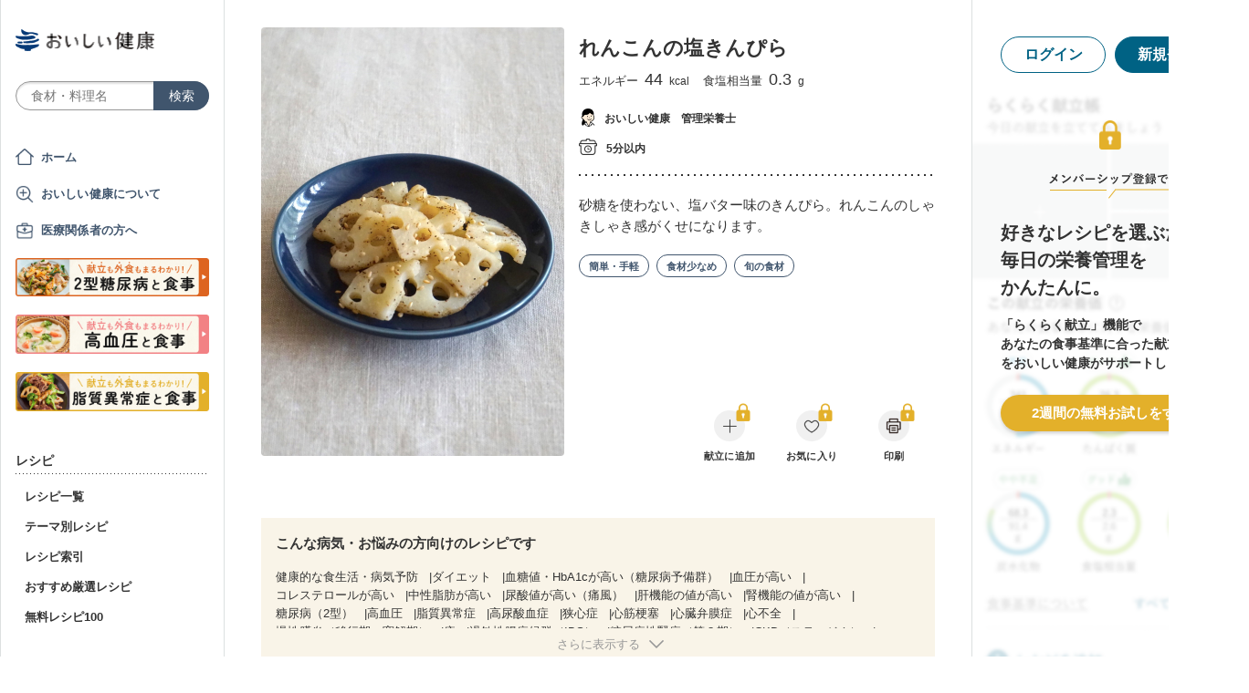

--- FILE ---
content_type: text/html; charset=utf-8
request_url: https://oishi-kenko.com/recipes/12176
body_size: 18958
content:
<!DOCTYPE html>
<html>
<head>
<!-- Google Tag Manager -->
<script>
  (function(w,d,s,l,i){w[l]=w[l]||[];w[l].push({'gtm.start':
  new Date().getTime(),event:'gtm.js'});var f=d.getElementsByTagName(s)[0],
  j=d.createElement(s),dl=l!='dataLayer'?'&l='+l:'';j.async=true;j.src=
  'https://www.googletagmanager.com/gtm.js?id='+i+dl;f.parentNode.insertBefore(j,f);
  })(window,document,'script','dataLayer','GTM-PGMP7633');
</script>
<!-- End Google Tag Manager -->

<script async src='https://www.googletagmanager.com/gtag/js?id=UA-87088116-1'></script>
<script>
  window.dataLayer = window.dataLayer || [];
  function gtag(){dataLayer.push(arguments);}
  gtag('set', 'linker', {'domains': ['oishi-kenko.com', 'articles.oishi-kenko.com']});
  gtag('js', new Date());
  gtag('config', 'UA-87088116-1');
  gtag('config', 'AW-650451956');
</script>

<script async='' crossorigin='anonymous' src='https://pagead2.googlesyndication.com/pagead/js/adsbygoogle.js?client=ca-pub-4938827245905815'></script>

<!-- 無料枠を使用しており、PV数に制限があるため対象先を制限する -->

<meta charset='utf-8'>
<meta content='IE=edge' http-equiv='x-ua-compatible'>
<meta content='width=device-width, initial-scale=1.0, maximum-scale=1.0, minimum-scale=1.0' name='viewport'>
<title>れんこんの塩きんぴら by おいしい健康　管理栄養士 - 管理栄養士監修のレシピ検索・献立作成：おいしい健康 - 糖尿病</title><meta name="description" content="砂糖を使わない、塩バター味のきんぴら。れんこんのしゃきしゃき感がくせになります。 健康的な食生活・病気予防、ダイエット、血糖値・HbA1cが高い（糖尿病予備群）、血圧が高い、コレステロールが高いなどの46の病気・お悩みの方向けのレシピです。" /><meta name="keywords" content="れんこんの塩きんぴら,れんこん,バター,塩,こしょう,いりごま,糖尿病,血糖,血糖値,高血圧,減塩,血圧,シニア,高齢者,介護,流動食,嚥下食,脂質異常症,コレステロール,中性脂肪,女性,健康美,美容,レシピ,食事,献立" /><meta name="robots" content="noarchive" />
<meta property="og:site_name" content="おいしい健康" />
<meta property="og:url" content="https://oishi-kenko.com/recipes/12176" />
<meta property="og:title" content="れんこんの塩きんぴら by おいしい健康　管理栄養士 - 管理栄養士監修のレシピ検索・献立作成：おいしい健康 - 糖尿病" />
<meta property="og:description" content="砂糖を使わない、塩バター味のきんぴら。れんこんのしゃきしゃき感がくせになります。 健康的な食生活・病気予防、ダイエット、血糖値・HbA1cが高い（糖尿病予備群）、血圧が高い、コレステロールが高いなどの46の病気・お悩みの方向けのレシピです。" />
<meta property="og:image" content="https://img.oishi-kenko.com/images/healthcare_recipes/w=500,h=500,c=true/12176.jpg?2018-07-10%2016:21:26%20+0900" />
<meta property="og:type" content="article" />
<meta property="fb:app_id" content="196546304172480" />
<meta property="twitter:card" content="summary_large_image" />
<meta property="twitter:site" content="@oishi_kenko" />
<meta property="twitter:creator" content="@oishi_kenko" />
<meta property="twitter:title" content="れんこんの塩きんぴら by おいしい健康　管理栄養士 - 管理栄養士監修のレシピ検索・献立作成：おいしい健康 - 糖尿病" />
<meta property="twitter:description" content="砂糖を使わない、塩バター味のきんぴら。れんこんのしゃきしゃき感がくせになります。 健康的な食生活・病気予防、ダイエット、血糖値・HbA1cが高い（糖尿病予備群）、血圧が高い、コレステロールが高いなどの46の病気・お悩みの方向けのレシピです。" />
<meta property="twitter:image" content="https://img.oishi-kenko.com/images/healthcare_recipes/w=1000,h=500,c=true/12176.jpg?2018-07-10%2016:21:26%20+0900" />

<meta name="csrf-param" content="authenticity_token" />
<meta name="csrf-token" content="Mb6RFBdJ1a05bZRUvYoO99Gw_gTFBaguAuKppAQlRRgHTM_V4mYRfljhdrCbt38zTESmPAXVYLpyGxkkzEUjjQ" />


<link rel="stylesheet" media="screen" href="https://use.fontawesome.com/releases/v5.0.6/css/all.css" />
<link rel="stylesheet" media="all" href="https://assets.oishi-kenko.com/kenko/assets/owan/all-aca699ffe43cf667331b919370fbf11b01748590cefeb7f6f0fc83e539db5304.css" />

<link rel="stylesheet" media="all" href="https://assets.oishi-kenko.com/kenko/assets/v2/all-e3b0c44298fc1c149afbf4c8996fb92427ae41e4649b934ca495991b7852b855.css" />
<!--[if lte IE 9 ]>
<link rel="stylesheet" media="all" href="https://assets.oishi-kenko.com/kenko/assets/v2/ie/ie-02b8c5c72060dba10e07b54d8498d5781211ee58c849512dbc62a9d742f76a88.css" />
<![endif]-->
<link rel="stylesheet" media="all" href="https://assets.oishi-kenko.com/kenko/assets/v2/recipes/show-e3b0c44298fc1c149afbf4c8996fb92427ae41e4649b934ca495991b7852b855.css">
<link rel="canonical" href="https://oishi-kenko.com/recipes/12176" />
<link rel="alternate" type="application/rss+xml" title="RSS" href="/rss.xml" />
<script src="https://assets.oishi-kenko.com/kenko/packs/js/v2/application-3d85d586cc8fcd3fd84d.js"></script>
<script src="https://assets.oishi-kenko.com/kenko/packs/js/v2/google_analytics/index-46eb98b030562ef11adb.js"></script>

<script src="https://assets.oishi-kenko.com/kenko/packs/js/v2/recipes/ingredient_unit-c90a23db7cc2297d6855.js"></script>
<script src="https://assets.oishi-kenko.com/kenko/packs/js/v2/shared/signup_guidance_modal-99e21173fa02f4a36da8.js"></script>
<script src="https://assets.oishi-kenko.com/kenko/packs/js/v2/shared/app_guidance_modal-ccf32fc2262bf1216700.js"></script>
<script src="https://assets.oishi-kenko.com/kenko/packs/js/v2/shared/signup_promotion_modal-88b20266b413e3710efa.js"></script>
<script src="https://assets.oishi-kenko.com/kenko/packs/js/v2/google_analytics/recipes/show-a6a3999ae5c1adda4d40.js"></script>
<script src="https://assets.oishi-kenko.com/kenko/packs/js/v2/recipes/rows_accordion-9e0cf9b932323e08d04f.js"></script>
<script src="https://assets.oishi-kenko.com/kenko/packs/js/v2/shared/ai_recommended_button-f547114973a85e2fdcef.js"></script>
<script src="https://assets.oishi-kenko.com/kenko/packs/js/v2/recipes/adjust_servings-8f8e0fb3eb6127663788.js"></script>
<script src="https://assets.oishi-kenko.com/kenko/packs/js/v2/footer/feedback_form-5a008e8dac44af3bc598.js"></script>
<link href='https://assets.oishi-kenko.com/kenko/images/favicon.ico' rel='shortcut icon'>
<link href="https://plus.google.com/104756081486527390460" rel="publisher" />
</head>
<body class='recipes_controller show_action js-body'>
<!-- Google Tag Manager (noscript) -->
<noscript>
<iframe height='0' src='https://www.googletagmanager.com/ns.html?id=GTM-PGMP7633' style='display:none;visibility:hidden' width='0'></iframe>
</noscript>
<!-- End Google Tag Manager (noscript) -->

<div id='fb-root'></div>

<div class='l-global'>
<header class='l-header'>
<div class='p-header'>
<div class='p-header__inner'>
<div class='p-header__head'>
<div class='p-header__left'>
<a class="p-header__icon-link js-header-menu" href=""><img alt="menu" class="p-header__menu-image" src="https://assets.oishi-kenko.com/kenko/assets/owan/icon/icon_menu_sp-224382c26c4fb26ed9e97fab0c7b5f3150b3c88bb20c6ea400ba08383e5d782c.png" />
</a></div>
<div class='p-header__logo'>
<a class="p-header__logo-link" href="/"><img alt="おいしい健康" class="p-header__logo-image" src="https://assets.oishi-kenko.com/kenko/assets/v2/commons/logo-d78f3c5ffd8d6071547783741c54ca01a26e9a2783ac5ce743db392f07fe8dc7.png" />
</a></div>
<div class='p-header__right'>
<a class="p-header__icon-link js-header-user" href=""><img alt="login" class="p-header__user-image" src="https://assets.oishi-kenko.com/kenko/assets/owan/icon/icon_login_sp-afcc44a135e116d65143df705c5869a6599d0c52235e265eda7d7003000e2623.png" />
</a></div>
</div>
<div class='p-header__search-form'>
<div class='c-form-search'>
<div class='c-form-search__form-container'>
<form class="c-form-search__form" action="/recipes" accept-charset="UTF-8" method="get"><input value="search" autocomplete="off" type="hidden" name="container" id="container" />
<input value="text_field" autocomplete="off" type="hidden" name="source" id="source" />
<input autocomplete="off" type="hidden" name="original_keyword" id="original_keyword" />
<input class="c-form-search__input-text" placeholder="食材・料理名" type="text" name="q" id="q" />
<input type="submit" name="commit" value="検索" class="c-form-search__submit" data-disable-with="検索" />
</form></div>
</div>

</div>
</div>
</div>

</header>
<div class='l-contents'>
<nav class='l-gnav'>
<div class='p-gnav js-gnav'>
<div class='p-gnav__sp-cover js-gnav-cover'></div>
<div class='p-gnav__content js-gnav-content'>
<div class='p-gnav__content-inner'>
<div class='p-gnav__inner'>
<div class='p-gnav__logo'>
<a class="p-gnav__logo-link" href="/"><img alt="おいしい健康" class="p-gnav__logo-image" src="https://assets.oishi-kenko.com/kenko/assets/v2/commons/logo-d78f3c5ffd8d6071547783741c54ca01a26e9a2783ac5ce743db392f07fe8dc7.png" />
</a></div>
<div class='p-gnav__search-form'>
<div class='c-form-search'>
<div class='c-form-search__form-container'>
<form class="c-form-search__form" action="/recipes" accept-charset="UTF-8" method="get"><input value="search" autocomplete="off" type="hidden" name="container" id="container" />
<input value="text_field" autocomplete="off" type="hidden" name="source" id="source" />
<input autocomplete="off" type="hidden" name="original_keyword" id="original_keyword" />
<input class="c-form-search__input-text" placeholder="食材・料理名" type="text" name="q" id="q" />
<input type="submit" name="commit" value="検索" class="c-form-search__submit" data-disable-with="検索" />
</form></div>
</div>

</div>
<div class='p-gnav__mypage'>
<ul class='p-gnav__mypage-list'>
<li class='p-gnav__mypage-item'>
<a class="p-gnav__mypage-item-link--home" href="/">ホーム</a>
</li>
<li class='p-gnav__mypage-item'>
<a class="p-gnav__mypage-item-link--service-description" href="/service_description">おいしい健康について</a>
</li>
<li class='p-gnav__mypage-item'>
<a target="_blank" class="p-gnav__mypage-item-link--for-medical-worker" href="/for_medical_workers">医療関係者の方へ</a>
</li>
<li class='p-gnav__mypage-item u-sp-only'>
<a href="/guides/diabetes"><img alt="きほんもコツもまるわかり！2型糖尿病と食事" src="https://assets.oishi-kenko.com/kenko/images/guide/banner/tounyou_banner_type_1.png" />
</a>
</li>
<li class='p-gnav__mypage-item u-pc-only'>
<a href="/guides/diabetes"><img alt="きほんもコツもまるわかり！2型糖尿病と食事" src="https://assets.oishi-kenko.com/kenko/images/guide/banner/tounyou_banner_type_1.png" />
</a>
</li>
<li class='p-gnav__mypage-item u-sp-only'>
<a href="/guides/hypertension"><img alt="きほんもコツもまるわかり！高血圧と食事" src="https://assets.oishi-kenko.com/kenko/images/guide/banner/hypertension/banner_type_1.png" />
</a>
</li>
<li class='p-gnav__mypage-item u-pc-only'>
<a href="/guides/hypertension"><img alt="きほんもコツもまるわかり！高血圧と食事" src="https://assets.oishi-kenko.com/kenko/images/guide/banner/hypertension/banner_type_1.png" />
</a>
</li>
<li class='p-gnav__mypage-item u-sp-only'>
<a href="/guides/dyslipidemia"><img alt="きほんもコツもまるわかり！脂質異常症と食事" src="https://assets.oishi-kenko.com/kenko/images/guide/banner/dyslipidemia/banner_type_1.png" />
</a>
</li>
<li class='p-gnav__mypage-item u-pc-only'>
<a href="/guides/dyslipidemia"><img alt="きほんもコツもまるわかり！脂質異常症と食事" src="https://assets.oishi-kenko.com/kenko/images/guide/banner/dyslipidemia/banner_type_1.png" />
</a>
</li>
</ul>
</div>
<div class='p-gnav__menu'>
<h2 class='p-gnav__heading'>
レシピ
</h2>
<ul class='p-gnav__menu-list'>
<li class='p-gnav__menu-item'>
<a class="p-gnav__menu-item-link" href="/recipes">レシピ一覧</a>
</li>
<li class='p-gnav__menu-item'>
<a class="p-gnav__menu-item-link" href="/themes">テーマ別レシピ</a>
</li>
<li class='p-gnav__menu-item'>
<a class="p-gnav__menu-item-link" href="/recipe_indices/genres">レシピ索引</a>
</li>
<li class='p-gnav__menu-item'>
<a class="p-gnav__menu-item-link" href="/recipes/prize_selections">おすすめ厳選レシピ</a>
</li>
<li class='p-gnav__menu-item'>
<a class="p-gnav__menu-item-link" href="/recipes?only_picked_free_open=1">無料レシピ100</a>
</li>
</ul>
</div>
<div class='p-gnav__menu'>
<h2 class='p-gnav__heading'>
献立
</h2>
<ul class='p-gnav__menu-list'>
<li class='p-gnav__menu-item'>
<a class="p-gnav__menu-item-link" href="/search_menus">献立検索
<span class="p-gnav__new-icon"></span>
</a></li>
<li class='p-gnav__menu-item js-gnav-submenu-block'>
<a class="p-gnav__menu-item-link--arrow js-gnav-submenu-button" href="">筑波大学附属病院の献立</a>
<ul class='p-gnav__submenu-list js-gnav-submenu-list'>
<li class='p-gnav__submenu-item'>
<a class="p-gnav__submenu-item-link" target="_blank" href="https://articles.oishi-kenko.com/partner/">糖尿病をお持ちの方のための1週間あんしん献立</a>
</li>
</ul>
</li>
<li class='p-gnav__menu-item js-gnav-submenu-block'>
<a class="p-gnav__menu-item-link--arrow js-gnav-submenu-button" href="">管理栄養士のおすすめ献立</a>
<ul class='p-gnav__submenu-list js-gnav-submenu-list'>
<li class='p-gnav__submenu-item'>
<a class="p-gnav__submenu-item-link" href="/recommended_menus?ailment_id=1">糖尿病の方向け</a>
</li>
<li class='p-gnav__submenu-item'>
<a class="p-gnav__submenu-item-link" href="/recommended_menus?ailment_id=2">高血圧の方向け</a>
</li>
<li class='p-gnav__submenu-item'>
<a class="p-gnav__submenu-item-link" href="/recommended_menus?ailment_id=5">脂質異常症の方向け</a>
</li>
</ul>
</li>
</ul>
</div>
<div class='p-gnav__menu'>
<h2 class='p-gnav__heading'>
みんなの寄付レシピ
</h2>
<ul class='p-gnav__menu-list'>
<li class='p-gnav__menu-item'>
<a class="p-gnav__menu-item-link" href="/practical_kitchens">みんなの寄付レシピとは</a>
</li>
<li class='p-gnav__menu-item'>
<a class="p-gnav__menu-item-link" href="/tieups/56">がんサバイバーキッチン</a>
</li>
<li class='p-gnav__menu-item'>
<a class="p-gnav__menu-item-link" href="/tieups/76">糖尿病のみなさんへ</a>
</li>
</ul>
</div>
<div class='p-gnav__menu'>
<h2 class='p-gnav__heading'>
症状に合わせて
</h2>
<ul class='p-gnav__menu-list'>
<li class='p-gnav__menu-item js-gnav-submenu-block'>
<a class="p-gnav__menu-item-link--arrow js-gnav-submenu-button" href="">症状・目的別の食事</a>
<ul class='p-gnav__submenu-list js-gnav-submenu-list'>
<li class='p-gnav__submenu-item'>
<a class="p-gnav__submenu-item-link" href="/tounyou">糖尿病の食事</a>
</li>
<li class='p-gnav__submenu-item'>
<a class="p-gnav__submenu-item-link" href="/kouketsuatsu">高血圧の食事</a>
</li>
<li class='p-gnav__submenu-item'>
<a class="p-gnav__submenu-item-link" href="/shishitsu">脂質異常症の食事</a>
</li>
<li class='p-gnav__submenu-item'>
<a class="p-gnav__submenu-item-link" href="/senior">シニア向けの食事</a>
</li>
<li class='p-gnav__submenu-item'>
<a class="p-gnav__submenu-item-link" href="/woman">女性の健康と美容</a>
</li>
</ul>
</li>
</ul>
</div>
<div class='p-gnav__menu'>
<h2 class='p-gnav__heading'>
よみもの
</h2>
<ul class='p-gnav__menu-list'>
<li class='p-gnav__menu-item--sp-only'>
<a target="_top" class="p-gnav__menu-item-link" href="/katgut/yomimono-gnav-link-sp">読みもの調べもの</a>
</li>
<li class='p-gnav__menu-item--pc-only'>
<a target="_top" class="p-gnav__menu-item-link" href="/katgut/yomimono-gnav-link-pc">読みもの調べもの</a>
</li>
<li class='p-gnav__menu-item'>
<a class="p-gnav__menu-item-link" href="/articles">読む、えいよう
<span class="p-gnav__new-icon"></span>
</a></li>
<li class='p-gnav__menu-item'>
<a class="p-gnav__menu-item-link" href="/magazines/backnumber">月刊おいしい健康
</a></li>
<li class='p-gnav__menu-item'>
<a class="p-gnav__menu-item-link" target="_blank" href="/katgut/zaitaku-gnav-link">おうちの過ごしかた
</a></li>
</ul>
</div>
<div class='p-gnav__pickup-ad--pc-only'>
<h2 class='p-gnav__heading'>
PR ピックアップ
</h2>
<ul class='p-gnav__pickup-ad-list'>
<li class='p-gnav__pickup-ad-item'>
<a target="_top" class="p-gnav__pickup-ad-item-link" href="/katgut/takeda_re_from_pickup"><div class='p-gnav__pickup-ad-item-image-container'>
<img alt="" role="presentation" class="p-gnav__pickup-ad-item-image hover-scale-image" src="https://assets.oishi-kenko.com/kenko/assets/ads/thumb_takeda_re-75f8532ca7464e5bba6b90ae66502dd2683e7754475890d32e73ceed7f4ee005.jpg" />
</div>
<span class='p-gnav__pickup-ad-item-text'>
見逃さないで　隠れ逆流性食道炎
</span>
</a></li>
<li class='p-gnav__pickup-ad-item'>
<a target="_top" class="p-gnav__pickup-ad-item-link" href="/katgut/otsuka_vivoo_yomueiyou_from_pickup"><div class='p-gnav__pickup-ad-item-image-container'>
<img alt="" role="presentation" class="p-gnav__pickup-ad-item-image hover-scale-image" src="https://assets.oishi-kenko.com/kenko/assets/ads/thumb_otsuka_vivoo-e60171b82e1b5f1f8732ddf0dd9a00280b393575063c27bb11704f205e611e99.jpg" />
</div>
<span class='p-gnav__pickup-ad-item-text'>
【コラム】栄養モニタリングサービスのデータをご紹介
</span>
</a></li>
<li class='p-gnav__pickup-ad-item'>
<a target="_top" class="p-gnav__pickup-ad-item-link" href="/katgut/gilead_uc_zadankai_ichiran_from_pickup"><div class='p-gnav__pickup-ad-item-image-container'>
<img alt="" role="presentation" class="p-gnav__pickup-ad-item-image hover-scale-image" src="https://assets.oishi-kenko.com/kenko/assets/ads/thumb_gilead_uc_zadankai-81bc22632d9f731a646831748d07aa9a2ca8d9383385f37ae1e204b11de764fc.jpg" />
</div>
<span class='p-gnav__pickup-ad-item-text'>
潰瘍性大腸炎患者さん座談会レポート
</span>
</a></li>
<li class='p-gnav__pickup-ad-item'>
<a target="_top" class="p-gnav__pickup-ad-item-link" href="/katgut/gileadra_taiken_13_from_pickup_banner"><div class='p-gnav__pickup-ad-item-image-container'>
<img alt="" role="presentation" class="p-gnav__pickup-ad-item-image hover-scale-image" src="https://assets.oishi-kenko.com/kenko/assets/ads/thumb_gileadra_taiken_13-8af4bfdb7ebbde7c8d8fb9996e9209506b4cbc95fa12a4c1d86b31ac8398e8bc.jpg" />
</div>
<span class='p-gnav__pickup-ad-item-text'>
関節リウマチ治療体験談vol.13
</span>
</a></li>
<li class='p-gnav__pickup-ad-item'>
<a target="_top" class="p-gnav__pickup-ad-item-link" href="/katgut/gilead_uc_taiken_ichiran_from_pickup"><div class='p-gnav__pickup-ad-item-image-container'>
<img alt="" role="presentation" class="p-gnav__pickup-ad-item-image hover-scale-image" src="https://assets.oishi-kenko.com/kenko/assets/ads/thumb_uc_taikendan_ichiran-2093ecd05fd56e6e43361f7de0b8724c549d002447b30a7e6e742274bdea1bba.jpg" />
</div>
<span class='p-gnav__pickup-ad-item-text'>
潰瘍性大腸炎患者さんの体験談
</span>
</a></li>
<li class='p-gnav__pickup-ad-item'>
<a target="_top" class="p-gnav__pickup-ad-item-link" href="/katgut/gileadra_keihatu2_from_pickup"><div class='p-gnav__pickup-ad-item-image-container'>
<img alt="" role="presentation" class="p-gnav__pickup-ad-item-image hover-scale-image" src="https://assets.oishi-kenko.com/kenko/assets/ads/thumb_gileadra_keihatu2-5e68a7eebef491914202a7e4467269343758a3f69a5b83d942ebf6ca26f364e6.jpg" />
</div>
<span class='p-gnav__pickup-ad-item-text'>
自分にあった関節リウマチ治療に出会うには
</span>
</a></li>
<li class='p-gnav__pickup-ad-item'>
<a target="_top" class="p-gnav__pickup-ad-item-link" href="/katgut/fujikko_daizu4_from_pickup"><div class='p-gnav__pickup-ad-item-image-container'>
<img alt="" role="presentation" class="p-gnav__pickup-ad-item-image hover-scale-image" src="https://assets.oishi-kenko.com/kenko/assets/ads/thumb_fujikko_daizu4-3e6c5f081af99b80221a0f3930e54668531265c60b78e7b4c5c4f2be1e6210f8.jpg" />
</div>
<span class='p-gnav__pickup-ad-item-text'>
大豆中心の朝たんぱくダイエットとは!?
</span>
</a></li>
<li class='p-gnav__pickup-ad-item'>
<a target="_top" class="p-gnav__pickup-ad-item-link" href="/katgut/hagoromo_tanpaku_from_owned_referral_pickup"><div class='p-gnav__pickup-ad-item-image-container'>
<img alt="" role="presentation" class="p-gnav__pickup-ad-item-image hover-scale-image" src="https://assets.oishi-kenko.com/kenko/assets/ads/thumb_hagoromo_tanpaku-6e0b61a950b1245c09bcb4210db7225189fbf319603cc594cb19b1e4bf9e83c5.jpg" />
</div>
<span class='p-gnav__pickup-ad-item-text'>
ツナでたんぱく質をプラスしましょう
</span>
</a></li>
<li class='p-gnav__pickup-ad-item'>
<a target="_top" class="p-gnav__pickup-ad-item-link" href="/katgut/gileadra_ichiran_from_owned_referral_pickup"><div class='p-gnav__pickup-ad-item-image-container'>
<img alt="" role="presentation" class="p-gnav__pickup-ad-item-image hover-scale-image" src="https://assets.oishi-kenko.com/kenko/assets/ads/thumb_gileadra_ichiran-1bf5b139d326e7ef23a7e68daf11f18913f5f695dbacfb70759ec6c589ac855f.jpg" />
</div>
<span class='p-gnav__pickup-ad-item-text'>
関節リウマチ治療体験談
</span>
</a></li>
<li class='p-gnav__pickup-ad-item'>
<a target="_top" class="p-gnav__pickup-ad-item-link" href="/katgut/gileadra_ra_sinki_from_owned_pickup"><div class='p-gnav__pickup-ad-item-image-container'>
<img alt="" role="presentation" class="p-gnav__pickup-ad-item-image hover-scale-image" src="https://assets.oishi-kenko.com/kenko/assets/ads/thumb_gileadra_ra_sinki-20621da70c26391b70179788ca4b5214dd498bf92234c1ae9969054d4540fa35.jpg" />
</div>
<span class='p-gnav__pickup-ad-item-text'>
【関節リウマチをお持ちの方】新規会員登録はこちらから
</span>
</a></li>
<li class='p-gnav__pickup-ad-item'>
<a target="_top" class="p-gnav__pickup-ad-item-link" href="/katgut/gileadra_uc_chiryou_from_owned_referral_pickup"><div class='p-gnav__pickup-ad-item-image-container'>
<img alt="" role="presentation" class="p-gnav__pickup-ad-item-image hover-scale-image" src="https://assets.oishi-kenko.com/kenko/assets/ads/thumb_gilead_uc_chiryou-661529dd9c51ffaf14794d88e6a9f17a44b9d44df960e0fe39aec17f80a1e5ab.jpg" />
</div>
<span class='p-gnav__pickup-ad-item-text'>
潰瘍性大腸炎の治療
</span>
</a></li>
<li class='p-gnav__pickup-ad-item'>
<a target="_top" class="p-gnav__pickup-ad-item-link" href="/katgut/gileadra_from_web_banner_pickup"><div class='p-gnav__pickup-ad-item-image-container'>
<img alt="" role="presentation" class="p-gnav__pickup-ad-item-image hover-scale-image" src="https://assets.oishi-kenko.com/kenko/assets/ads/thumb_gileadra-45367a1ca45a68244fb304297a8e503b7ab18169a5509aa97a75e62f925bf68c.jpg" />
</div>
<span class='p-gnav__pickup-ad-item-text'>
関節リウマチってどんな病気？まずはセルフチェック！
</span>
</a></li>
<li class='p-gnav__pickup-ad-item'>
<a target="_top" class="p-gnav__pickup-ad-item-link" href="/katgut/gileaduc_watashino_honne_from_web_banner_pickup"><div class='p-gnav__pickup-ad-item-image-container'>
<img alt="" role="presentation" class="p-gnav__pickup-ad-item-image hover-scale-image" src="https://assets.oishi-kenko.com/kenko/assets/ads/thumb_gilead_uc_watashinohonne-eace0a7dc33e552d865c405ecca1c4bdee5809241d2432e16ec464f5dffc6cf2.jpg" />
</div>
<span class='p-gnav__pickup-ad-item-text'>
潰瘍性大腸炎（UC）のみんなのほんね
</span>
</a></li>
<li class='p-gnav__pickup-ad-item'>
<a target="_top" class="p-gnav__pickup-ad-item-link" href="/katgut/ads_thum_pc_chugai_1week"><div class='p-gnav__pickup-ad-item-image-container'>
<img alt="" role="presentation" class="p-gnav__pickup-ad-item-image hover-scale-image" src="https://assets.oishi-kenko.com/kenko/assets/ads/thumb_chugai_1week_pc-5f998c5ee3427c10b30ffc99bd4e076a1c19337206c86829018ba105845479c4.jpg" />
</div>
<span class='p-gnav__pickup-ad-item-text'>
糖尿病患者さんに向けた　カンタン一週間献立レシピ
</span>
</a></li>
</ul>
</div>
<div class='p-gnav__menu'>
<h2 class='p-gnav__heading'>
その他
</h2>
<ul class='p-gnav__menu-list'>
<li class='p-gnav__menu-item'>
<a class="p-gnav__menu-item-link" href="/for_medical_workers">医療関係者のみなさまへ</a>
</li>
<li class='p-gnav__menu-item'>
<a class="p-gnav__menu-item-link" href="/service_description">おいしい健康について</a>
</li>
<li class='p-gnav__menu-item'>
<a class="p-gnav__menu-item-link js-gnav-menu-feedback" href="">おいしい健康へのご意見</a>
</li>
<li class='p-gnav__menu-item'>
<a class="p-gnav__menu-item-link" href="/support_requests/new">お問い合わせ</a>
</li>
<li class='p-gnav__menu-item'>
<a class="p-gnav__menu-item-link" href="https://support.oishi-kenko.com/hc/ja">よくある質問</a>
</li>
<li class='p-gnav__menu-item'>
<a class="p-gnav__menu-item-link" href="/informations">お知らせ一覧</a>
</li>
</ul>
</div>
</div>

<div class='p-gnav__product'>
<div class='p-gnav-product'>
<ul class='p-gnav-product__list--sp-only'>
<li class='p-gnav-product__item'>
<a class="p-gnav-product__item-link" href="/katgut/yomimono-gnav-banner-sp"><img class="p-gnav-product__item-image" src="https://assets.oishi-kenko.com/kenko/assets/v2/ads/banner_yomimono-667a766eab6b43a4e74d46ae32e1780ae1adb6f8659d98409d90bf7ac21b01b5.png" />
</a></li>
</ul>
<ul class='p-gnav-product__list--pc-only'>
<li class='p-gnav-product__item'>
<a class="p-gnav-product__item-link" href="/katgut/yomimono-gnav-banner-pc"><img class="p-gnav-product__item-image" src="https://assets.oishi-kenko.com/kenko/assets/v2/ads/banner_yomimono-667a766eab6b43a4e74d46ae32e1780ae1adb6f8659d98409d90bf7ac21b01b5.png" />
</a></li>
</ul>
</div>

</div>
</div>
</div>
</div>
</nav>
<main class='l-main'>
<div class='p-main'>
<div class='p-main__inner'>
<article class='p-recipe'>
<!-- / For google structured data -->
<script type='application/ld+json'>
{"@context":"http://schema.org/","@type":"Recipe","name":"れんこんの塩きんぴら","description":"砂糖を使わない、塩バター味のきんぴら。れんこんのしゃきしゃき感がくせになります。","image":"https://img.oishi-kenko.com/images/healthcare_recipes/w=500,h=500,c=true/12176.jpg?2018-07-10%2016:21:26%20+0900","author":{"@type":"Person","name":"おいしい健康　管理栄養士"},"datePublished":"2019-05-16T10:07:38.000+09:00","recipeIngredient":["れんこん: 40 g","バター: 小さじ1/2 (2 g)","塩: 0.2 g","こしょう: 少々","いりごま: 小さじ1/6 (0.5 g)"],"recipeInstructions":["1. れんこんは薄めのいちょう切りにし、水にさらします。","2. フライパンにバターを溶かし、水気を切った１を加え、透き通るまで炒めます。","3. 2に塩、こしょうをふります。","4. 3を器に盛り、いりごまをふります。"],"recipeYield":"1人前","nutrition":{"@type":"NutritionInformation","calories":"44.0 kcal","proteinContent":"0.9 g","fatContent":"1.9 g","carbohydrateContent":"6.4 g","fiberContent":"0.9 g","cholesterolContent":"4.0 mg","sodiumContent":"103.0 mg"},"recipeCategory":"副菜","recipeCuisine":"和食","totalTime":"PT5M","video":{"@type":"VideoObject","name":"れんこんの塩きんぴら","description":"砂糖を使わない、塩バター味のきんぴら。れんこんのしゃきしゃき感がくせになります。","thumbnailUrl":["https://img.oishi-kenko.com/images/healthcare_recipes/w=500,h=375,c=true/12176.jpg?2018-07-10%2016:21:26%20+0900"],"embedUrl":null,"uploadDate":"2018-07-10T16:21:26.000+09:00"},"keywords":"れんこんの塩きんぴら,れんこん,バター,塩,こしょう,いりごま,糖尿病,血糖,血糖値,高血圧,減塩,血圧,シニア,高齢者,介護,流動食,嚥下食,脂質異常症,コレステロール,中性脂肪,女性,健康美,美容,レシピ,食事,献立"}
</script>
<section class='p-recipe__section--detail'>
<div class='p-recipe-detail'>
<div class='p-recipe-detail__photo'>
<div class='p-recipe-detail__photo-image-container'>
<img alt="れんこんの塩きんぴら" class="p-recipe-detail__photo-image--sp-only" src="https://img.oishi-kenko.com/images/healthcare_recipes/w=768,h=768,c=true/12176.jpg?2018-07-10%2016:21:26%20+0900" />
<img alt="れんこんの塩きんぴら" class="p-recipe-detail__photo-image--pc-only" src="https://img.oishi-kenko.com/images/healthcare_recipes/w=664,h=940,c=true/12176.jpg?2018-07-10%2016:21:26%20+0900" />
</div>
<div class='p-recipe-detail__photo-shadow--sp-only'></div>
<div class='p-recipe-detail__title-container--sp-only'>
<h2 class='p-recipe-detail__title'>
れんこんの塩きんぴら

</h2>
<div class='p-recipe-detail__nutrition'>
<div class='p-recipe-inline-nutrition'>
<ul class='p-recipe-inline-nutrition__list'>
<li class='p-recipe-inline-nutrition__item'>
エネルギー
<span class="value calories">44</span> <span class="unit">kcal</span>
</li>
<li class='p-recipe-inline-nutrition__item'>
食塩相当量
<span class="value">0.3</span> <span class="unit">g</span>
</li>
</ul>
</div>

</div>
</div>
</div>
<div class='p-recipe-detail__detail'>
<div class='p-recipe-detail__detail-inner'>
<div class='p-recipe-detail__title-container--pc-only'>
<h2 class='p-recipe-detail__title'>
れんこんの塩きんぴら

</h2>
<div class='p-recipe-detail__nutrition'>
<div class='p-recipe-inline-nutrition'>
<ul class='p-recipe-inline-nutrition__list'>
<li class='p-recipe-inline-nutrition__item'>
エネルギー
<span class="value calories">44</span> <span class="unit">kcal</span>
</li>
<li class='p-recipe-inline-nutrition__item'>
食塩相当量
<span class="value">0.3</span> <span class="unit">g</span>
</li>
</ul>
</div>

</div>
</div>
<div class='p-recipe-detail__author'>
<div class='p-recipe-author'>
<div class='c-text-recipe-author'>
<div class='c-text-recipe-author__name'>
おいしい健康　管理栄養士
</div>
</div>

</div>

</div>
<div class='p-recipe-detail__time'>
<div class='c-text-recipe-time'>
5分以内
</div>

</div>
<hr class='p-recipe-detail__section-border'>

<div class='p-recipe-detail__description'>
砂糖を使わない、塩バター味のきんぴら。れんこんのしゃきしゃき感がくせになります。
</div>
<div class='p-recipe-detail__related-tag'>
<div class='p-recipe-related-tag'>
<ul class='p-recipe-related-tag__list'>
<li class='p-recipe-related-tag__item'>
<div class='c-button-round-tag'>
<a class="c-button-round-tag__link" href="/recipes?icon_id=18">簡単・手軽
</a></div>

</li>
<li class='p-recipe-related-tag__item'>
<div class='c-button-round-tag'>
<a class="c-button-round-tag__link" href="/recipes?icon_id=21">食材少なめ
</a></div>

</li>
<li class='p-recipe-related-tag__item'>
<div class='c-button-round-tag'>
<a class="c-button-round-tag__link" href="/recipes?icon_id=13">旬の食材
</a></div>

</li>
</ul>
</div>

</div>
</div>
<div class='p-recipe-detail__relevant_dietary_concerns u-sp-only'>
<div class='c-recipes-relevant-dietary-concerns js-rows-accordion'>
<h3 class='c-recipes-relevant-dietary-concerns__title'>
こんな病気・お悩みの方向けのレシピです
</h3>
<div class='c-recipes-relevant-dietary-concerns__text-wrapper js-rows-accordion-target'>
<span class='c-recipes-relevant-dietary-concerns__text'>
健康的な食生活・病気予防
</span>
<span class='c-recipes-relevant-dietary-concerns__text'>
ダイエット
</span>
<span class='c-recipes-relevant-dietary-concerns__text'>
血糖値・HbA1cが高い（糖尿病予備群）
</span>
<span class='c-recipes-relevant-dietary-concerns__text'>
血圧が高い
</span>
<span class='c-recipes-relevant-dietary-concerns__text'>
コレステロールが高い
</span>
<span class='c-recipes-relevant-dietary-concerns__text'>
中性脂肪が高い
</span>
<span class='c-recipes-relevant-dietary-concerns__text'>
尿酸値が高い（痛風）
</span>
<span class='c-recipes-relevant-dietary-concerns__text'>
肝機能の値が高い
</span>
<span class='c-recipes-relevant-dietary-concerns__text'>
腎機能の値が高い
</span>
<span class='c-recipes-relevant-dietary-concerns__text'>
糖尿病（2型）
</span>
<span class='c-recipes-relevant-dietary-concerns__text'>
高血圧
</span>
<span class='c-recipes-relevant-dietary-concerns__text'>
脂質異常症
</span>
<span class='c-recipes-relevant-dietary-concerns__text'>
高尿酸血症
</span>
<span class='c-recipes-relevant-dietary-concerns__text'>
狭心症
</span>
<span class='c-recipes-relevant-dietary-concerns__text'>
心筋梗塞
</span>
<span class='c-recipes-relevant-dietary-concerns__text'>
心臓弁膜症
</span>
<span class='c-recipes-relevant-dietary-concerns__text'>
心不全
</span>
<span class='c-recipes-relevant-dietary-concerns__text'>
慢性膵炎（移行期・寛解期）
</span>
<span class='c-recipes-relevant-dietary-concerns__text'>
痔
</span>
<span class='c-recipes-relevant-dietary-concerns__text'>
過敏性腸症候群（IBS）
</span>
<span class='c-recipes-relevant-dietary-concerns__text'>
糖尿病性腎症（第３期）
</span>
<span class='c-recipes-relevant-dietary-concerns__text'>
CKD（ステージ１）
</span>
<span class='c-recipes-relevant-dietary-concerns__text'>
CKD（ステージ２）
</span>
<span class='c-recipes-relevant-dietary-concerns__text'>
CKD（ステージ３a）
</span>
<span class='c-recipes-relevant-dietary-concerns__text'>
CKD（ステージ３b）
</span>
<span class='c-recipes-relevant-dietary-concerns__text'>
透析
</span>
<span class='c-recipes-relevant-dietary-concerns__text'>
乳がん（抗がん剤治療中）
</span>
<span class='c-recipes-relevant-dietary-concerns__text'>
乳がん（ホルモン療法中）
</span>
<span class='c-recipes-relevant-dietary-concerns__text'>
乳がん（放射線治療中）
</span>
<span class='c-recipes-relevant-dietary-concerns__text'>
乳がん治療を終えた方・経過観察中の方など
</span>
<span class='c-recipes-relevant-dietary-concerns__text'>
妊娠中（初期）
</span>
<span class='c-recipes-relevant-dietary-concerns__text'>
妊婦健診・体重増加が気になる（初期）
</span>
<span class='c-recipes-relevant-dietary-concerns__text'>
妊婦健診・血圧が気になる（初期）
</span>
<span class='c-recipes-relevant-dietary-concerns__text'>
妊婦健診・血糖値が気になる（初期）
</span>
<span class='c-recipes-relevant-dietary-concerns__text'>
妊娠高血圧（中期）
</span>
<span class='c-recipes-relevant-dietary-concerns__text'>
妊娠糖尿病（初期）
</span>
<span class='c-recipes-relevant-dietary-concerns__text'>
産後（母乳）
</span>
<span class='c-recipes-relevant-dietary-concerns__text'>
産後（混合栄養）
</span>
<span class='c-recipes-relevant-dietary-concerns__text'>
産後（ミルク）
</span>
<span class='c-recipes-relevant-dietary-concerns__text'>
骨折
</span>
<span class='c-recipes-relevant-dietary-concerns__text'>
骨粗しょう症
</span>
<span class='c-recipes-relevant-dietary-concerns__text'>
関節リウマチ
</span>
<span class='c-recipes-relevant-dietary-concerns__text'>
貧血対策
</span>
<span class='c-recipes-relevant-dietary-concerns__text'>
ニキビ・肌荒れ
</span>
<span class='c-recipes-relevant-dietary-concerns__text'>
妊活中
</span>
<span class='c-recipes-relevant-dietary-concerns__text'>
更年期
</span>
</div>
<div class='c-recipes-relevant-dietary-concerns__button-wrapper'>
<button class='c-recipes-relevant-dietary-concerns__button js-rows-accordion-trigger u-hover'>
さらに表示する
</button>
</div>
</div>

</div>
<div class='p-recipe-detail__action'>
<div class='p-recipe-basic-action__not-loggin-wrapper'>
<div class='p-recipe-basic-action--sp-wide'>
<ul class='p-recipe-basic-action__list'>
<li class='p-recipe-basic-action__item'>
<div class='p-recipe-basic-action__item-inner'>
<div class='c-button-circle'>
<div class='c-button-circle__link'>
<div class='c-button-circle__container js-signup-promotion-modal-trigger'>
<div class='c-button-circle__image-container'>
<span class='c-button-circle__image--add-menu '></span>
</div>
<div class='c-button-circle__title'>
献立に追加
</div>
</div>
</div>
</div>

<img class="p-recipe-basic-action__item-not-loggin-image" src="https://assets.oishi-kenko.com/kenko/assets/v2/recipe/padlock-d03c5783f7258c14aa9c16dad310776f60152330ab6a8c986a593a96ee6e856a.png" />
</div>
</li>
<li class='p-recipe-basic-action__item'>
<div class='p-recipe-basic-action__item-inner'>
<div class='c-button-circle'>
<div class='c-button-circle__link'>
<div class='c-button-circle__container js-signup-promotion-modal-trigger'>
<div class='c-button-circle__image-container'>
<span class='c-button-circle__image--add-favorite '></span>
</div>
<div class='c-button-circle__title'>
お気に入り
</div>
</div>
</div>
</div>

<img class="p-recipe-basic-action__item-not-loggin-image" src="https://assets.oishi-kenko.com/kenko/assets/v2/recipe/padlock-d03c5783f7258c14aa9c16dad310776f60152330ab6a8c986a593a96ee6e856a.png" />
</div>
</li>
<li class='p-recipe-basic-action__item'>
<div class='p-recipe-basic-action__item-inner'>
<div class='c-button-circle'>
<div class='c-button-circle__link'>
<div class='c-button-circle__container js-signup-promotion-modal-trigger'>
<div class='c-button-circle__image-container'>
<span class='c-button-circle__image--print '></span>
</div>
<div class='c-button-circle__title'>
印刷
</div>
</div>
</div>
</div>

<img class="p-recipe-basic-action__item-not-loggin-image" src="https://assets.oishi-kenko.com/kenko/assets/v2/recipe/padlock-d03c5783f7258c14aa9c16dad310776f60152330ab6a8c986a593a96ee6e856a.png" />
</div>
</li>
</ul>
</div>
</div>

</div>
</div>
</div>

</section>
<div class='p-recipe__relevant_dietary_concerns u-pc-only'>
<div class='c-recipes-relevant-dietary-concerns js-rows-accordion'>
<h3 class='c-recipes-relevant-dietary-concerns__title'>
こんな病気・お悩みの方向けのレシピです
</h3>
<div class='c-recipes-relevant-dietary-concerns__text-wrapper js-rows-accordion-target'>
<span class='c-recipes-relevant-dietary-concerns__text'>
健康的な食生活・病気予防
</span>
<span class='c-recipes-relevant-dietary-concerns__text'>
ダイエット
</span>
<span class='c-recipes-relevant-dietary-concerns__text'>
血糖値・HbA1cが高い（糖尿病予備群）
</span>
<span class='c-recipes-relevant-dietary-concerns__text'>
血圧が高い
</span>
<span class='c-recipes-relevant-dietary-concerns__text'>
コレステロールが高い
</span>
<span class='c-recipes-relevant-dietary-concerns__text'>
中性脂肪が高い
</span>
<span class='c-recipes-relevant-dietary-concerns__text'>
尿酸値が高い（痛風）
</span>
<span class='c-recipes-relevant-dietary-concerns__text'>
肝機能の値が高い
</span>
<span class='c-recipes-relevant-dietary-concerns__text'>
腎機能の値が高い
</span>
<span class='c-recipes-relevant-dietary-concerns__text'>
糖尿病（2型）
</span>
<span class='c-recipes-relevant-dietary-concerns__text'>
高血圧
</span>
<span class='c-recipes-relevant-dietary-concerns__text'>
脂質異常症
</span>
<span class='c-recipes-relevant-dietary-concerns__text'>
高尿酸血症
</span>
<span class='c-recipes-relevant-dietary-concerns__text'>
狭心症
</span>
<span class='c-recipes-relevant-dietary-concerns__text'>
心筋梗塞
</span>
<span class='c-recipes-relevant-dietary-concerns__text'>
心臓弁膜症
</span>
<span class='c-recipes-relevant-dietary-concerns__text'>
心不全
</span>
<span class='c-recipes-relevant-dietary-concerns__text'>
慢性膵炎（移行期・寛解期）
</span>
<span class='c-recipes-relevant-dietary-concerns__text'>
痔
</span>
<span class='c-recipes-relevant-dietary-concerns__text'>
過敏性腸症候群（IBS）
</span>
<span class='c-recipes-relevant-dietary-concerns__text'>
糖尿病性腎症（第３期）
</span>
<span class='c-recipes-relevant-dietary-concerns__text'>
CKD（ステージ１）
</span>
<span class='c-recipes-relevant-dietary-concerns__text'>
CKD（ステージ２）
</span>
<span class='c-recipes-relevant-dietary-concerns__text'>
CKD（ステージ３a）
</span>
<span class='c-recipes-relevant-dietary-concerns__text'>
CKD（ステージ３b）
</span>
<span class='c-recipes-relevant-dietary-concerns__text'>
透析
</span>
<span class='c-recipes-relevant-dietary-concerns__text'>
乳がん（抗がん剤治療中）
</span>
<span class='c-recipes-relevant-dietary-concerns__text'>
乳がん（ホルモン療法中）
</span>
<span class='c-recipes-relevant-dietary-concerns__text'>
乳がん（放射線治療中）
</span>
<span class='c-recipes-relevant-dietary-concerns__text'>
乳がん治療を終えた方・経過観察中の方など
</span>
<span class='c-recipes-relevant-dietary-concerns__text'>
妊娠中（初期）
</span>
<span class='c-recipes-relevant-dietary-concerns__text'>
妊婦健診・体重増加が気になる（初期）
</span>
<span class='c-recipes-relevant-dietary-concerns__text'>
妊婦健診・血圧が気になる（初期）
</span>
<span class='c-recipes-relevant-dietary-concerns__text'>
妊婦健診・血糖値が気になる（初期）
</span>
<span class='c-recipes-relevant-dietary-concerns__text'>
妊娠高血圧（中期）
</span>
<span class='c-recipes-relevant-dietary-concerns__text'>
妊娠糖尿病（初期）
</span>
<span class='c-recipes-relevant-dietary-concerns__text'>
産後（母乳）
</span>
<span class='c-recipes-relevant-dietary-concerns__text'>
産後（混合栄養）
</span>
<span class='c-recipes-relevant-dietary-concerns__text'>
産後（ミルク）
</span>
<span class='c-recipes-relevant-dietary-concerns__text'>
骨折
</span>
<span class='c-recipes-relevant-dietary-concerns__text'>
骨粗しょう症
</span>
<span class='c-recipes-relevant-dietary-concerns__text'>
関節リウマチ
</span>
<span class='c-recipes-relevant-dietary-concerns__text'>
貧血対策
</span>
<span class='c-recipes-relevant-dietary-concerns__text'>
ニキビ・肌荒れ
</span>
<span class='c-recipes-relevant-dietary-concerns__text'>
妊活中
</span>
<span class='c-recipes-relevant-dietary-concerns__text'>
更年期
</span>
</div>
<div class='c-recipes-relevant-dietary-concerns__button-wrapper'>
<button class='c-recipes-relevant-dietary-concerns__button js-rows-accordion-trigger u-hover'>
さらに表示する
</button>
</div>
</div>

</div>
<hr class='p-main__section-border--dotted'>
<section class='p-recipe__section'>
<h2 class='p-recipe__heading'>
このレシピのエピソード
</h2>
<div class='p-recipe__content'>
<div class='p-recipe-episode'>
<div class='p-recipe-episode__content'>
れんこんは、免疫力アップにうれしいビタミンCや、整腸作用のある食物繊維を多く含む根菜です。切ると茶色く変色しやすいため、一度水にさらしてアク抜きをします。
</div>
</div>

</div>
</section>
<div class='u-sp-only'>
<button class='p-recipe__ai-recommended-menu-button js-ai-recommended-menu-button'>
<img alt="このレシピから献立提案" src="https://assets.oishi-kenko.com/kenko/assets/v2/recipe/ai_recommended_menu_banner_sp-be14c1e3465baa7bf5debf90095cbabeb7c29c71b389f5c7160dbbd4cc42650a.png" />
</button>
</div>
<hr class='p-main__section-border--dotted--pc-only'>
<hr class='p-main__section-border--wide--sp-only'>
<section class='p-recipe__section'>
<h2 class='p-recipe__heading'>
<span class='p-recipe__heading'>
すべての栄養価
</span>
<span class='p-recipe__description'>
(1人分)
</span>
</h2>
<div class='p-recipe__content--all-nutrition'>
<div class='p-recipe-all-nutrition'>
<div class='c-nutrition-table'>
<div class='c-nutrition-table--pc-only'>
<div class='c-nutrition-table__inner'>
<div class='c-nutrition-table__column--3'>
<div class='c-nutrition-table__cell--1 '>
<div class='c-nutrition-table__name'>
エネルギー
</div>
<div class='c-nutrition-table__value-and-unit'>
<strong>
44
</strong>
kcal
</div>
</div>
<div class='c-nutrition-table__cell--1 '>
<div class='c-nutrition-table__name'>
食塩相当量
</div>
<div class='c-nutrition-table__value-and-unit'>
<strong>
0.3
</strong>
g
</div>
</div>
<div class='c-nutrition-table__cell--1 '>
<div class='c-nutrition-table__name'>
たんぱく質
</div>
<div class='c-nutrition-table__value-and-unit'>
<strong>
0.9
</strong>
g
</div>
</div>
<div class='c-nutrition-table__cell--1 '>
<div class='c-nutrition-table__name'>
脂質
</div>
<div class='c-nutrition-table__value-and-unit'>
<strong>
1.9
</strong>
g
</div>
</div>
<div class='c-nutrition-table__cell--1 '>
<div class='c-nutrition-table__name'>
炭水化物
</div>
<div class='c-nutrition-table__value-and-unit'>
<strong>
6.4
</strong>
g
</div>
</div>
<div class='c-nutrition-table__cell--1 '>
<div class='c-nutrition-table__name'>
糖質
</div>
<div class='c-nutrition-table__value-and-unit'>
<strong>
5.5
</strong>
g
</div>
</div>
<div class='c-nutrition-table__cell--1 '>
<div class='c-nutrition-table__name'>
食物繊維
</div>
<div class='c-nutrition-table__value-and-unit'>
<strong>
0.9
</strong>
g
</div>
</div>
<div class='c-nutrition-table__cell--1 '>
<div class='c-nutrition-table__name'>
水溶性食物繊維
</div>
<div class='c-nutrition-table__value-and-unit'>
<strong>
0.1
</strong>
g
</div>
</div>
<div class='c-nutrition-table__cell--1 '>
<div class='c-nutrition-table__name'>
不溶性食物繊維
</div>
<div class='c-nutrition-table__value-and-unit'>
<strong>
0.8
</strong>
g
</div>
</div>
<div class='c-nutrition-table__cell--1 '>
<div class='c-nutrition-table__name'>
カリウム
</div>
<div class='c-nutrition-table__value-and-unit'>
<strong>
179
</strong>
mg
</div>
</div>
</div>
<div class='c-nutrition-table__column--3'>
<div class='c-nutrition-table__cell--2 '>
<div class='c-nutrition-table__name'>
カルシウム
</div>
<div class='c-nutrition-table__value-and-unit'>
<strong>
15
</strong>
mg
</div>
</div>
<div class='c-nutrition-table__cell--2 '>
<div class='c-nutrition-table__name'>
マグネシウム
</div>
<div class='c-nutrition-table__value-and-unit'>
<strong>
8
</strong>
mg
</div>
</div>
<div class='c-nutrition-table__cell--2 '>
<div class='c-nutrition-table__name'>
リン
</div>
<div class='c-nutrition-table__value-and-unit'>
<strong>
33
</strong>
mg
</div>
</div>
<div class='c-nutrition-table__cell--2 '>
<div class='c-nutrition-table__name'>
鉄
</div>
<div class='c-nutrition-table__value-and-unit'>
<strong>
0.3
</strong>
mg
</div>
</div>
<div class='c-nutrition-table__cell--2 '>
<div class='c-nutrition-table__name'>
亜鉛
</div>
<div class='c-nutrition-table__value-and-unit'>
<strong>
0.2
</strong>
mg
</div>
</div>
<div class='c-nutrition-table__cell--2 '>
<div class='c-nutrition-table__name'>
ヨウ素
</div>
<div class='c-nutrition-table__value-and-unit'>
<strong>
4
</strong>
µg
</div>
</div>
<div class='c-nutrition-table__cell--2 '>
<div class='c-nutrition-table__name'>
コレステロール
</div>
<div class='c-nutrition-table__value-and-unit'>
<strong>
4
</strong>
mg
</div>
</div>
<div class='c-nutrition-table__cell--2 '>
<div class='c-nutrition-table__name'>
ビタミンB1
</div>
<div class='c-nutrition-table__value-and-unit'>
<strong>
0.04
</strong>
mg
</div>
</div>
<div class='c-nutrition-table__cell--2 '>
<div class='c-nutrition-table__name'>
ビタミンB2
</div>
<div class='c-nutrition-table__value-and-unit'>
<strong>
0.01
</strong>
mg
</div>
</div>
<div class='c-nutrition-table__cell--2 '>
<div class='c-nutrition-table__name'>
ビタミンC
</div>
<div class='c-nutrition-table__value-and-unit'>
<strong>
19
</strong>
mg
</div>
</div>
</div>
<div class='c-nutrition-table__column--3'>
<div class='c-nutrition-table__cell--3 '>
<div class='c-nutrition-table__name'>
ビタミンB6
</div>
<div class='c-nutrition-table__value-and-unit'>
<strong>
0.04
</strong>
mg
</div>
</div>
<div class='c-nutrition-table__cell--3 '>
<div class='c-nutrition-table__name'>
ビタミンB12
</div>
<div class='c-nutrition-table__value-and-unit'>
<strong>
0.0
</strong>
µg
</div>
</div>
<div class='c-nutrition-table__cell--3 '>
<div class='c-nutrition-table__name'>
葉酸
</div>
<div class='c-nutrition-table__value-and-unit'>
<strong>
6
</strong>
µg
</div>
</div>
<div class='c-nutrition-table__cell--3 '>
<div class='c-nutrition-table__name'>
ビタミンA
</div>
<div class='c-nutrition-table__value-and-unit'>
<strong>
10
</strong>
µg
</div>
</div>
<div class='c-nutrition-table__cell--3 '>
<div class='c-nutrition-table__name'>
ビタミンD
</div>
<div class='c-nutrition-table__value-and-unit'>
<strong>
0.0
</strong>
µg
</div>
</div>
<div class='c-nutrition-table__cell--3 '>
<div class='c-nutrition-table__name'>
ビタミンK
</div>
<div class='c-nutrition-table__value-and-unit'>
<strong>
0
</strong>
µg
</div>
</div>
<div class='c-nutrition-table__cell--3 '>
<div class='c-nutrition-table__name'>
ビタミンE
</div>
<div class='c-nutrition-table__value-and-unit'>
<strong>
0.3
</strong>
mg
</div>
</div>
<div class='c-nutrition-table__cell--3 '>
<div class='c-nutrition-table__name'>
飽和脂肪酸
</div>
<div class='c-nutrition-table__value-and-unit'>
<strong>
1.05
</strong>
g
</div>
</div>
<div class='c-nutrition-table__cell--3 '>
<div class='c-nutrition-table__name'>
一価不飽和脂肪酸
</div>
<div class='c-nutrition-table__value-and-unit'>
<strong>
0.46
</strong>
g
</div>
</div>
<div class='c-nutrition-table__cell--3 '>
<div class='c-nutrition-table__name'>
多価不飽和脂肪酸
</div>
<div class='c-nutrition-table__value-and-unit'>
<strong>
0.17
</strong>
g
</div>
</div>
</div>

</div>
</div>
<div class='c-nutrition-table--sp-only'>
<div class='c-nutrition-table__inner'>
<div class='c-nutrition-table__column--2'>
<div class='c-nutrition-table__cell--1 '>
<div class='c-nutrition-table__name'>
エネルギー
</div>
<div class='c-nutrition-table__value-and-unit'>
<strong>
44
</strong>
kcal
</div>
</div>
<div class='c-nutrition-table__cell--1 '>
<div class='c-nutrition-table__name'>
食塩相当量
</div>
<div class='c-nutrition-table__value-and-unit'>
<strong>
0.3
</strong>
g
</div>
</div>
<div class='c-nutrition-table__cell--1 '>
<div class='c-nutrition-table__name'>
たんぱく質
</div>
<div class='c-nutrition-table__value-and-unit'>
<strong>
0.9
</strong>
g
</div>
</div>
<div class='c-nutrition-table__cell--1 '>
<div class='c-nutrition-table__name'>
脂質
</div>
<div class='c-nutrition-table__value-and-unit'>
<strong>
1.9
</strong>
g
</div>
</div>
<div class='c-nutrition-table__cell--1 '>
<div class='c-nutrition-table__name'>
炭水化物
</div>
<div class='c-nutrition-table__value-and-unit'>
<strong>
6.4
</strong>
g
</div>
</div>
<div class='c-nutrition-table__cell--1 '>
<div class='c-nutrition-table__name'>
糖質
</div>
<div class='c-nutrition-table__value-and-unit'>
<strong>
5.5
</strong>
g
</div>
</div>
<div class='c-nutrition-table__cell--1 '>
<div class='c-nutrition-table__name'>
食物繊維
</div>
<div class='c-nutrition-table__value-and-unit'>
<strong>
0.9
</strong>
g
</div>
</div>
<div class='c-nutrition-table__cell--1 '>
<div class='c-nutrition-table__name'>
水溶性食物繊維
</div>
<div class='c-nutrition-table__value-and-unit'>
<strong>
0.1
</strong>
g
</div>
</div>
<div class='c-nutrition-table__cell--1 '>
<div class='c-nutrition-table__name'>
不溶性食物繊維
</div>
<div class='c-nutrition-table__value-and-unit'>
<strong>
0.8
</strong>
g
</div>
</div>
<div class='c-nutrition-table__cell--1 '>
<div class='c-nutrition-table__name'>
カリウム
</div>
<div class='c-nutrition-table__value-and-unit'>
<strong>
179
</strong>
mg
</div>
</div>
<div class='c-nutrition-table__cell--1 '>
<div class='c-nutrition-table__name'>
カルシウム
</div>
<div class='c-nutrition-table__value-and-unit'>
<strong>
15
</strong>
mg
</div>
</div>
<div class='c-nutrition-table__cell--1 '>
<div class='c-nutrition-table__name'>
マグネシウム
</div>
<div class='c-nutrition-table__value-and-unit'>
<strong>
8
</strong>
mg
</div>
</div>
<div class='c-nutrition-table__cell--1 '>
<div class='c-nutrition-table__name'>
リン
</div>
<div class='c-nutrition-table__value-and-unit'>
<strong>
33
</strong>
mg
</div>
</div>
<div class='c-nutrition-table__cell--1 '>
<div class='c-nutrition-table__name'>
鉄
</div>
<div class='c-nutrition-table__value-and-unit'>
<strong>
0.3
</strong>
mg
</div>
</div>
<div class='c-nutrition-table__cell--1 '>
<div class='c-nutrition-table__name'>
亜鉛
</div>
<div class='c-nutrition-table__value-and-unit'>
<strong>
0.2
</strong>
mg
</div>
</div>
</div>
<div class='c-nutrition-table__column--2'>
<div class='c-nutrition-table__cell--2 '>
<div class='c-nutrition-table__name'>
ヨウ素
</div>
<div class='c-nutrition-table__value-and-unit'>
<strong>
4
</strong>
µg
</div>
</div>
<div class='c-nutrition-table__cell--2 '>
<div class='c-nutrition-table__name'>
コレステロール
</div>
<div class='c-nutrition-table__value-and-unit'>
<strong>
4
</strong>
mg
</div>
</div>
<div class='c-nutrition-table__cell--2 '>
<div class='c-nutrition-table__name'>
ビタミンB1
</div>
<div class='c-nutrition-table__value-and-unit'>
<strong>
0.04
</strong>
mg
</div>
</div>
<div class='c-nutrition-table__cell--2 '>
<div class='c-nutrition-table__name'>
ビタミンB2
</div>
<div class='c-nutrition-table__value-and-unit'>
<strong>
0.01
</strong>
mg
</div>
</div>
<div class='c-nutrition-table__cell--2 '>
<div class='c-nutrition-table__name'>
ビタミンC
</div>
<div class='c-nutrition-table__value-and-unit'>
<strong>
19
</strong>
mg
</div>
</div>
<div class='c-nutrition-table__cell--2 '>
<div class='c-nutrition-table__name'>
ビタミンB6
</div>
<div class='c-nutrition-table__value-and-unit'>
<strong>
0.04
</strong>
mg
</div>
</div>
<div class='c-nutrition-table__cell--2 '>
<div class='c-nutrition-table__name'>
ビタミンB12
</div>
<div class='c-nutrition-table__value-and-unit'>
<strong>
0.0
</strong>
µg
</div>
</div>
<div class='c-nutrition-table__cell--2 '>
<div class='c-nutrition-table__name'>
葉酸
</div>
<div class='c-nutrition-table__value-and-unit'>
<strong>
6
</strong>
µg
</div>
</div>
<div class='c-nutrition-table__cell--2 '>
<div class='c-nutrition-table__name'>
ビタミンA
</div>
<div class='c-nutrition-table__value-and-unit'>
<strong>
10
</strong>
µg
</div>
</div>
<div class='c-nutrition-table__cell--2 '>
<div class='c-nutrition-table__name'>
ビタミンD
</div>
<div class='c-nutrition-table__value-and-unit'>
<strong>
0.0
</strong>
µg
</div>
</div>
<div class='c-nutrition-table__cell--2 '>
<div class='c-nutrition-table__name'>
ビタミンK
</div>
<div class='c-nutrition-table__value-and-unit'>
<strong>
0
</strong>
µg
</div>
</div>
<div class='c-nutrition-table__cell--2 '>
<div class='c-nutrition-table__name'>
ビタミンE
</div>
<div class='c-nutrition-table__value-and-unit'>
<strong>
0.3
</strong>
mg
</div>
</div>
<div class='c-nutrition-table__cell--2 '>
<div class='c-nutrition-table__name'>
飽和脂肪酸
</div>
<div class='c-nutrition-table__value-and-unit'>
<strong>
1.05
</strong>
g
</div>
</div>
<div class='c-nutrition-table__cell--2 '>
<div class='c-nutrition-table__name'>
一価不飽和脂肪酸
</div>
<div class='c-nutrition-table__value-and-unit'>
<strong>
0.46
</strong>
g
</div>
</div>
<div class='c-nutrition-table__cell--2 '>
<div class='c-nutrition-table__name'>
多価不飽和脂肪酸
</div>
<div class='c-nutrition-table__value-and-unit'>
<strong>
0.17
</strong>
g
</div>
</div>
</div>

</div>
</div>
</div>

<div class='p-recipe-all-nutrition__description'>
煮物や麺類の残り汁など、実際には食さないと想定される栄養価は、上記リストから除いてあります。
</div>
</div>

</div>
</section>
<hr class='p-main__section-border--wide'>
<section class='p-recipe__section'>
<div class='p-recipe__content'>
<div class='p-recipe-ingredient'>
<div class='p-recipe-ingredient__heading'>
<div class='p-recipe-ingredient__heading-serving'>
<h2 class='p-recipe-ingredient__heading-serving-title'>
材料
<span class='p-recipe-ingredient__heading-serving-value js-servings-num'>
1
人分
</span>
</h2>
<div class='p-recipe-ingredient__heading-serving-button'>
<div class='c-button-plus-minus'>
<div class='c-button-plus-minus__inner'>
<a data-type="html" data-url="/recipes/12176/ingredients?servings=0&amp;selected_type=unit" data-servings="0" class="c-button-plus-minus__minus-link js-adjust-servings-trigger js-servings-minus is-disabled" href="#"><img alt="" class="c-button-plus-minus__minus-image" src="https://assets.oishi-kenko.com/kenko/assets/owan/button/button_minus-45de61843e59cd269d7856263e6116496964dce712b809fcb07f8a93a61ac100.png" />
</a><div class='c-button-plus-minus__center-line'></div>
<a data-type="html" data-url="/recipes/12176/ingredients?servings=2&amp;selected_type=unit" data-servings="2" class="c-button-plus-minus__plus-link js-adjust-servings-trigger js-servings-plus " href="#"><img alt="" class="c-button-plus-minus__minus-image" src="https://assets.oishi-kenko.com/kenko/assets/owan/button/button_plus-3aad1151f20981f13647f0c477a3447d3359d52783885729d307e03b711c00c2.png" />
</a></div>
</div>


</div>
</div>
<div class='p-recipe-ingredient__heading-unit-button js-recipe-ingredient-unit-button'>
<div class='c-button-unit'>
<div class='c-button-unit__inner'>
<input type="radio" name="button_unit" id="button_unit_unit" value="unit" class="c-button-unit__button" checked="checked" />
<label class="c-button-unit__label" for="button_unit_unit">使用量</label>
<input type="radio" name="button_unit" id="button_unit_gram" value="gram" class="c-button-unit__button" />
<label class="c-button-unit__label" for="button_unit_gram">買い物量 (目安)</label>
</div>
</div>

</div>
</div>
<div class='p-recipe-ingredient__ingredient js-ingredient-list-content'>
<div class='p-recipe-ingredient__ingredient-list js-recipe-ingredient-unit is-selected'>
<ul class='p-recipe-ingredient-list'>
<li class='p-recipe-ingredient-list__item'>
<div class='p-recipe-ingredient-list__name'>
れんこん
<img alt="" class="p-recipe-ingredient-list__season-image" src="https://assets.oishi-kenko.com/kenko/assets/owan/icon/icon_season-9e7cde81e5ac56530d83d772229c5e0160d1b1d00072a113fa0c467a269f44fd.png" />
</div>
<div class='p-recipe-ingredient-list__quantity'>
<div class='p-recipe-ingredient-list__quantity-unit'>
40 g
</div>
</div>
</li>
<li class='p-recipe-ingredient-list__item'>
<div class='p-recipe-ingredient-list__name'>
バター
</div>
<div class='p-recipe-ingredient-list__quantity'>
<div class='p-recipe-ingredient-list__quantity-unit'>
小さじ1/2 (2 g)
</div>
</div>
</li>
<li class='p-recipe-ingredient-list__item'>
<div class='p-recipe-ingredient-list__name'>
塩
</div>
<div class='p-recipe-ingredient-list__quantity'>
<div class='p-recipe-ingredient-list__quantity-unit'>
0.2 g
</div>
</div>
</li>
<li class='p-recipe-ingredient-list__item'>
<div class='p-recipe-ingredient-list__name'>
こしょう
</div>
<div class='p-recipe-ingredient-list__quantity'>
<div class='p-recipe-ingredient-list__quantity-unit'>
少々
</div>
</div>
</li>
<li class='p-recipe-ingredient-list__item'>
<div class='p-recipe-ingredient-list__name'>
いりごま
</div>
<div class='p-recipe-ingredient-list__quantity'>
<div class='p-recipe-ingredient-list__quantity-unit'>
小さじ1/6 (0.5 g)
</div>
</div>
</li>
</ul>

</div>
<div class='p-recipe-ingredient__ingredient-list js-recipe-ingredient-gram'>
<ul class='p-recipe-ingredient-list'>
<li class='p-recipe-ingredient-list__item'>
<div class='p-recipe-ingredient-list__name'>
れんこん
<img alt="" class="p-recipe-ingredient-list__season-image" src="https://assets.oishi-kenko.com/kenko/assets/owan/icon/icon_season-9e7cde81e5ac56530d83d772229c5e0160d1b1d00072a113fa0c467a269f44fd.png" />
</div>
<div class='p-recipe-ingredient-list__quantity'>
<div class='p-recipe-ingredient-list__quantity-unit'>
50 g
</div>
</div>
</li>
<li class='p-recipe-ingredient-list__item'>
<div class='p-recipe-ingredient-list__name'>
バター
</div>
<div class='p-recipe-ingredient-list__quantity'>
<div class='p-recipe-ingredient-list__quantity-unit'>
2.0 g
</div>
</div>
</li>
<li class='p-recipe-ingredient-list__item'>
<div class='p-recipe-ingredient-list__name'>
塩
</div>
<div class='p-recipe-ingredient-list__quantity'>
<div class='p-recipe-ingredient-list__quantity-unit'>
0.2 g
</div>
</div>
</li>
<li class='p-recipe-ingredient-list__item'>
<div class='p-recipe-ingredient-list__name'>
こしょう
</div>
<div class='p-recipe-ingredient-list__quantity'>
<div class='p-recipe-ingredient-list__quantity-unit'>
0.1 g
</div>
</div>
</li>
<li class='p-recipe-ingredient-list__item'>
<div class='p-recipe-ingredient-list__name'>
いりごま
</div>
<div class='p-recipe-ingredient-list__quantity'>
<div class='p-recipe-ingredient-list__quantity-unit'>
0.5 g
</div>
</div>
</li>
</ul>

</div>
</div>

<ul class='p-recipe-ingredient__note-list'>
<li class='p-recipe-ingredient__note-item'>
※ 使用量は野菜の皮、肉・魚の骨や内臓を取り除いたもので、食べられる部分の分量を表示しています。
</li>
<li class='p-recipe-ingredient__note-item'>
※ 買物量は廃棄される部分も含んだ分量を表記しています。例: あさり(殻付き)の場合 使用量40g 買物量100g
</li>
</ul>
</div>

</div>
</section>
<hr class='p-main__section-border--dotted'>
<section class='p-recipe__section'>
<h2 class='p-recipe__heading'>
作り方
</h2>
<div class='p-recipe__content'>
<div class='p-recipe-step__link'>
<div class='c-link-read-more'>
<a class="c-link-read-more__link--blue" target="_blank" href="https://support.oishi-kenko.com/hc/ja/categories/900000152566">※安全に、おいしく料理を楽しんでいただくために</a>
<a class="c-link-read-more__icon--blue" target="_blank" href="https://support.oishi-kenko.com/hc/ja/categories/900000152566"></a>
</div>

</div>
<div class='p-recipe-step'>
<ul class='p-recipe-step__list'></ul>
<li class='p-recipe-step__item'>
<div class='p-recipe-step__item-step'>
1
</div>
<div class='p-recipe-step__item-description'>
れんこんは薄めのいちょう切りにし、水にさらします。
<div class='p-recipe-step__item-image-container'>
<img class="p-recipe-step__item-image" src="https://img.oishi-kenko.com/images/healthcare_steps/w=290,h=195,c=true/66978.jpg?2018-07-10%2016:21:30%20+0900" />
</div>
</div>
</li>
<li class='p-recipe-step__item'>
<div class='p-recipe-step__item-step'>
2
</div>
<div class='p-recipe-step__item-description'>
フライパンにバターを溶かし、水気を切った１を加え、透き通るまで炒めます。
<div class='p-recipe-step__item-image-container'>
<img class="p-recipe-step__item-image" src="https://img.oishi-kenko.com/images/healthcare_steps/w=290,h=195,c=true/66979.jpg?2018-07-10%2016:21:35%20+0900" />
</div>
</div>
</li>
<li class='p-recipe-step__item'>
<div class='p-recipe-step__item-step'>
3
</div>
<div class='p-recipe-step__item-description'>
2に塩、こしょうをふります。
</div>
</li>
<li class='p-recipe-step__item'>
<div class='p-recipe-step__item-step'>
4
</div>
<div class='p-recipe-step__item-description'>
3を器に盛り、いりごまをふります。
<div class='p-recipe-step__item-image-container'>
<img class="p-recipe-step__item-image" src="https://img.oishi-kenko.com/images/healthcare_steps/w=290,h=195,c=true/66981.jpg?2018-07-10%2016:21:40%20+0900" />
</div>
</div>
</li>
</div>

</div>
</section>
<hr class='p-main__section-border--dotted'>
<section class='p-recipe__section'>
<h2 class='p-recipe__heading'>
このレシピに使われている食材について
</h2>
<div class='p-recipe__content'>
<ul class='p-ailment-article-list'>
<li class='p-ailment-article-list__item'>
<div class='p-article-list-item'>
<a class="p-article-list-item__link" href="/food_knowledges/32"><div class='p-article-list-item__inner--simple'>
<div class='p-article-list-item__image-container'>
<img alt="白肌の優秀野菜「れんこん」" class="p-article-list-item__image--simple hover-scale-image c-image" src="https://img.oishi-kenko.com/images/healthcare_food_knowledges/w=440,h=316,c=true/32.jpg?2015-03-04%2011:43:54%20+0900" />
</div>
<div class='p-article-list-item__main'>
<div class='p-article-list-item__body--simple'>
<h3 class='p-article-list-item__title--simple'>
白肌の優秀野菜「れんこん」
</h3>
<div class='p-article-list-item__summary--simple'>
穴が空いて先が見えることから「見通しが良い」として、お正月や縁起の良い席に必ず登場するレンコン。漢字で「蓮根」と書きま...
</div>
</div>
<div class='p-article-list-item__footer--without-tags'>
<div class='p-article-list-item__to-articles'>
記事を読む &gt;
</div>
</div>
</div>
</div>
</a></div>
</li>
</ul>

</div>
</section>
<div class='p-recipe-pr-banner__container u-pc-only'>
<div class='p-recipe-pr-banner'>
<div class='c-pr-banner'>
<div class='c-pr-banner__content'>
<a class="c-pr-banner__item" target="_blank" href="https://www.watami-takushoku.co.jp/category/oiken"><img src="https://assets.oishi-kenko.com/kenko/images/banners/watami/pr_banner_md.png" />
</a></div>
</div>

</div>
</div>
<div class='p-recipe-pr-banner__container u-sp-only'>
<div class='p-recipe-pr-banner'>
<div class='c-pr-banner'>
<div class='c-pr-banner__content'>
<a class="c-pr-banner__item" target="_blank" href="https://www.watami-takushoku.co.jp/category/oiken"><img src="https://assets.oishi-kenko.com/kenko/images/banners/watami/pr_banner_sm.png" />
</a></div>
</div>

</div>
</div>
<hr class='p-main__section-border--wide'>
</article>
</div>
<div class='p-signup-guidance-modal js-signup-guidance-modal'>
<div class='p-signup-guidance-modal__cover js-signup-guidance-modal-cover'></div>
<div class='p-signup-guidance-modal__modal'>
<div class='p-signup-guidance-modal__close'>
<a class="p-signup-guidance-modal__close-link js-signup-guidance-modal-close" href=""><img class="p-signup-guidance-modal__close-image" src="https://assets.oishi-kenko.com/kenko/assets/owan/icon/icon_close-b26ab90c8b484d632152172d75e92db604eb87c190f826505b2900d0c250c805.png" />
</a></div>
<div class='p-signup-guidance-modal__content'>
<section class='p-signup-guidance-modal__header'>
<h1 class='p-signup-guidance-modal__heading'>
会員登録して
</h1>
<h1 class='p-signup-guidance-modal__heading js-signup-guidance-modal-heading'>
あなたの献立を作りましょう
</h1>
<h2 class='p-signup-guidance-modal__sub-heading'>
便利な機能がご利用できます
</h2>
</section>
<section class='p-signup-guidance-modal__main'>
<div class='p-signup-guidance-modal__functions'>
<div class='p-signup-guidance-modal__function'>
<div class='p-signup-guidance-modal__function-img'>
<img alt="ロゴ" src="https://assets.oishi-kenko.com/kenko/assets/v2/commons/logo_menu-69f27b04ec24a848da6a0efca2c4a26dc62870c803b4b41df8314899cdabbe91.png" />
</div>
<p class='p-signup-guidance-modal__function-text'>
あなたにあった
<br>
食事の献立が作れます
</p>
</div>
<div class='p-signup-guidance-modal__function'>
<div class='p-signup-guidance-modal__function-img'>
<img alt="ロゴ" src="https://assets.oishi-kenko.com/kenko/assets/v2/commons/logo_calculator-671161e399fa7c0032c1ae9d9f91ed1066ecba086e054fedcdf9f8262780817a.png" />
</div>
<div class='p-signup-guidance-modal__function-text'>
献立の
<br>
栄養計算ができます
</div>
</div>
<div class='p-signup-guidance-modal__function'>
<div class='p-signup-guidance-modal__function-img'>
<img alt="ロゴ" src="https://assets.oishi-kenko.com/kenko/assets/v2/commons/logo_save-d9b47bebf246bada957fdc35f1b9bb6b8c6bdfc1bc92d736cc65992bba417913.png" />
</div>
<div class='p-signup-guidance-modal__function-text'>
気になるレシピを
<br>
保存できます
</div>
</div>
</div>
</section>
<section class='p-signup-guidance-modal__footer'>
<div class='p-signup-guidance-modal__button-container--pc-only'>
<div class='c-button-rect'>
<a class="c-button-rect__link js-goto-signup-button-pc" data-method="get" href="/registration/new">会員登録する (無料)</a>
</div>

</div>
<div class='p-signup-guidance-modal__button-container--sp-only'>
<div class='c-button-rect'>
<a class="c-button-rect__link js-goto-signup-button-sp" data-method="get" href="/registration/new">会員登録する (無料)</a>
</div>

</div>
<div class='p-signup-guidance-modal__information-link'>
<a class="p-signup-guidance-modal__information-link-anchor" href="/login?r=%2Frecipes%2F12176">会員の方はこちらへ
</a></div>
</section>
</div>
</div>
</div>

<div class='p-app-guidance-modal js-app-guidance-modal'>
<div class='u-sp-only p-app-guidance-modal__cover'>
<div class='p-app-guidance-modal__sp-promo-feature-modal'>
<div class='p-app-guidance-modal__sp-promo-feature-modal-header'>
<img class="p-app-guidance-modal__sp-modal-logo" src="https://assets.oishi-kenko.com/kenko/assets/shared/logo/app_logo-e7e651a2b8d1f8ed57ffde45f0a3c38596cdade3db1f75797b4c8e679b7ca875.png" />
アプリ限定機能：買い物リスト
</div>
<h1 class='p-app-guidance-modal__sp-promo-feature-modal-title'>
ムダなく買って節約に！
<br>
数日分のまとめ買いにも便利
<br>
<img class="p-app-guidance-modal__sp-modal-logo" src="https://assets.oishi-kenko.com/kenko/assets/v2/app_guidance/shopping_list_description-76be611bc9371a99f89137139ff096d82fc4f50a9bfb6958bc10a24d293bd293.png" />
</h1>
<div class='p-app-guidance-modal__sp-promo-feature-modal-buttons-container'>
<p class='p-app-guidance-modal__sp-promo-feature-modal-button-label'>
初回30日間無料お試し実施中！
</p>
<a class="p-app-guidance-modal__sp-promo-feature-modal-button p-app-guidance-modal__sp-promo-feature-modal-app-button" href="/katgut/promotion_feature_modal_shopping_list_move_to_app">アプリを開く</a>
<div class='p-app-guidance-modal__sp-modal-other-actions p-app-guidance-modal__sp-promo-feature-modal-button js-app-guidance-modal-close'>
<a class="p-app-guidance-modal__sp-modal-other-action" href="">閉じる</a>
</div>
</div>
</div>

</div>
<div class='u-pc-only p-app-guidance-modal__pc-modal'>
<a class="p-app-guidance-modal__x-mark-wrapper js-app-guidance-modal-close" href=""><img class="p-app-guidance-modal__x-mark" src="https://assets.oishi-kenko.com/kenko/assets/owan/icon/icon_x_mark-6569747ba56fa53d18c22ce77a23e543b327e7df0e9b98c2d30552c47b315a2e.png" />
</a><div class='p-app-guidance-modal__pc-modal-header'>
<img class="p-app-guidance-modal__pc-modal-logo" src="https://assets.oishi-kenko.com/kenko/assets/shared/logo/app_logo-e7e651a2b8d1f8ed57ffde45f0a3c38596cdade3db1f75797b4c8e679b7ca875.png" />
<div class='p-app-guidance-modal__pc-modal-titles'>
<p class='p-app-guidance-modal__pc-modal-subtitle'>
初回30日間無料お試し実施中！
</p>
<p class='p-app-guidance-modal__sp-modal-title'>
スマホ版アプリなら全ての機能が使い放題！
</p>
</div>
</div>
<div class='p-app-guidance-modal__pc-modal-contents'>
<dl class='p-app-guidance-modal__pc-modal-descriptions'>
<div class='p-app-guidance-modal__pc-modal-description'>
<dt class='p-app-guidance-modal__pc-modal-description-title--ai'>
AI献立
</dt>
<dd class='p-app-guidance-modal__pc-modal-description-text'>
AIが献立を
<br>
まるごと作成！
</dd>
</div>
<div class='p-app-guidance-modal__pc-modal-description'>
<dt class='p-app-guidance-modal__pc-modal-description-title--popular'>
人気順検索
</dt>
<dd class='p-app-guidance-modal__pc-modal-description-text'>
減塩や低糖質など
<br>
人気レシピ満載
</dd>
</div>
<div class='p-app-guidance-modal__pc-modal-description'>
<dt class='p-app-guidance-modal__pc-modal-description-title--list'>
買い物リスト
</dt>
<dd class='p-app-guidance-modal__pc-modal-description-text'>
家族人数分を
<br>
自動で作成
</dd>
</div>
<div class='p-app-guidance-modal__pc-modal-description'>
<dt class='p-app-guidance-modal__pc-modal-description-title--consultation'>
管理栄養士相談
</dt>
<dd class='p-app-guidance-modal__pc-modal-description-text'>
いつでも
<br>
相談し放題！
</dd>
</div>
<div class='p-app-guidance-modal__pc-modal-description'>
<dt class='p-app-guidance-modal__pc-modal-description-title--analysis'>
写真解析
</dt>
<dd class='p-app-guidance-modal__pc-modal-description-text'>
カロリーや栄養を
<br>
写真から解析
</dd>
</div>
</dl>
<div class='p-app-guidance-modal__pc-modal-qr-wrapper'>
<img class="p-app-guidance-modal__pc-modal-qr" src="https://assets.oishi-kenko.com/kenko/assets/owan/shared/qr-93ee7c8be65b891b218435fc0d6aeadfb50e01bb6d9765073adff0afe97beeb0.png" />
<p class='p-app-guidance-modal__pc-modal-qr-label'>
アプリを試す
</p>
</div>
</div>
</div>
</div>

<div class='c-ai-recommended-menu-modal js-ai-recommended-menu-modal'>
<div class='c-ai-recommended-menu-modal__container'>
<div class='c-ai-recommended-menu-modal__content'>
<img alt="" class="c-ai-recommended-menu-modal__app-image" src="https://assets.oishi-kenko.com/kenko/assets/shared/logo/app_logo-e7e651a2b8d1f8ed57ffde45f0a3c38596cdade3db1f75797b4c8e679b7ca875.png" />
<h3 class='c-ai-recommended-menu-modal__title'>
レシピから献立提案は
<br>
アプリ限定機能です
</h3>
<p class='c-ai-recommended-menu-modal__text'>
好きなレシピを選んだら
<br>
献立作成はAIにおまかせ！
</p>
<a class="c-ai-recommended-menu-modal__download-button" href="/katgut/ai_recommend_modal_button"><img alt="アプリをダウンロードする" src="https://assets.oishi-kenko.com/kenko/assets/v2/ai_recommended/install_application_button-0485e1147783e08dda351d1564adc7e1cdaa281521b6fafffe4323d333c46810.png" />
</a><button class='c-ai-recommended-menu-modal__close-button js-ai-recommended-menu-modal-close'>閉じる</button>
</div>
</div>
</div>


<div class='c-modal-simple js-modal'>
<div class='c-modal-simple__cover js-modal-cover'></div>
<div class='c-modal-simple__content'>
<div class='c-modal-simple__close'>
<a class="c-modal-simple__close-link js-modal-close" href=""><img class="c-modal-simple__close-image" src="https://assets.oishi-kenko.com/kenko/assets/owan/icon/icon_close-b26ab90c8b484d632152172d75e92db604eb87c190f826505b2900d0c250c805.png" />
</a></div>
<div class='c-modal-simple__inner'>
<div class='p-modal-menu-graph-description'>
<div class='p-modal-menu-graph-description__images--pc-only'>
<img class="p-modal-menu-graph-description__image" src="https://assets.oishi-kenko.com/kenko/assets/v2/commons/menu_graph_description_all-a0a080ea60220ccc479760830d51238122f5f748d90751a4f9fea3855f3299e6.png" />
</div>
<div class='p-modal-menu-graph-description__images--sp-only'>
<div class='p-modal-menu-graph-description__image-top'>
<img class="p-modal-menu-graph-description__image" src="https://assets.oishi-kenko.com/kenko/assets/v2/commons/menu_graph_description-e2de694e226ef000a56483cef523a87ba1e73ef06bc060f3e584f6dc505d9eb8.png" />
</div>
<div class='p-modal-menu-graph-description__border'></div>
<div class='p-modal-menu-graph-description__image-bottom'>
<img class="p-modal-menu-graph-description__image" src="https://assets.oishi-kenko.com/kenko/assets/v2/commons/menu_graph_description_patterns-df45c8accb59ac9cdcfdfefc13b5bf45be2ebea09b5db13e701f3c7d976938d7.png" />
</div>
</div>
<div class='p-modal-menu-graph-description__detail'>
<div class='p-modal-menu-graph-description__description-text'>
マイページで設定されている方の食事基準（１食あたり）をオーバーした場合は赤色のグラフ、足りない場合は青色のグラフが表示されます。適切な場合は緑色のグラフとなります。
</div>
<div class='p-modal-menu-graph-description__link'>
<div class='c-link-read-more'>
<a class="c-link-read-more__link" target="_self" href="/meal_standards">食事の栄養価基準の計算式</a>
<a class="c-link-read-more__icon" target="_self" href="/meal_standards"></a>
</div>

</div>
</div>
</div>

</div>
</div>
</div>


</div>
</main>
<aside class='l-sidebar'>
<div class='p-sidebar js-sidebar'>
<div class='p-sidebar__sp-cover js-sidebar-cover'></div>
<div class='p-sidebar__content js-sidebar-content'>
<style>
  .p-sidebar__menu-recipe-serving-ratio-wrapper {
    display: none;
  }
</style>
<div class='p-sidebar__inner'>
<div class='p-sidebar__not-logged-in'>
<div class='p-sidebar__member-action'>
<div class='p-sidebar__button-container'>
<div class='c-button-round-wrapper'>
<div class='c-button-round-wrapper__inner is-w-m is-my-none'>
<div class='c-button-round--sub is-hoverable '>
<a class="c-button-round__link" data-method="get" href="/login?r=%2Frecipes%2F12176">ログイン</a>
</div>
</div>
</div>

</div>
<div class='p-sidebar__button-container'>
<div data-react-class="v2/buttons/signup_promotion_modal_trigger_button" data-react-props="{&quot;text&quot;:&quot;新規登録&quot;,&quot;type&quot;:&quot;round&quot;,&quot;modifier&quot;:&quot;main&quot;,&quot;gtagKey&quot;:&quot;right_sidebar_header&quot;}" data-react-cache-id="v2/buttons/signup_promotion_modal_trigger_button-0"></div>
</div>
</div>
<div class='p-sidebar__promotions'>
<div class='p-sidebar__icon-wrapper'>
<img class="p-sidebar__icon" src="https://assets.oishi-kenko.com/kenko/assets/owan/icon/icon_lock-1602540c0cf5816f6600ee74ae0a668a380c8c05f9052664606a500ca0fb59f6.png" />
</div>
<div class='p-sidebar__balloon-wrapper'>
<img src="https://assets.oishi-kenko.com/kenko/assets/v2/sidebar/balloon-747544739f317fa8759fd7bc500240d7f8be8736d9b42b72ced1d04c3937e9ff.png" />
</div>
<p class='p-sidebar__promotion-title'>
好きなレシピを選ぶだけ。
<br>
毎日の栄養管理を
<br>
かんたんに。
</p>
<p class='p-sidebar__promotion-description'>
「らくらく献立」機能で
<br>
あなたの食事基準に合った献立づくり
<br>
をおいしい健康がサポートします。
</p>
<div class='p-sidebar__promotion-button-container'>
<div data-react-class="v2/buttons/signup_promotion_modal_trigger_button" data-react-props="{&quot;text&quot;:&quot;2週間の無料お試しをする&quot;,&quot;type&quot;:&quot;round_with_arrow&quot;,&quot;modifier&quot;:&quot;sidebar&quot;,&quot;gtagKey&quot;:&quot;menu_book_mask&quot;}" data-react-cache-id="v2/buttons/signup_promotion_modal_trigger_button-0"></div>
</div>
</div>
</div>
</div>

</div>
</div>
</aside>
<div class='p-signup-promotion-modal js-signup-promotion-modal'>
<div class='p-signup-promotion-modal__cover js-signup-promotion-modal-cover'></div>
<div class='p-signup-promotion-modal__modal'>
<div class='p-signup-promotion-modal__close'>
<a class="p-signup-promotion-modal__close-link js-signup-promotion-modal-close" href=""><img class="p-signup-promotion-modal__close-image" src="https://assets.oishi-kenko.com/kenko/assets/owan/icon/icon_close-b26ab90c8b484d632152172d75e92db604eb87c190f826505b2900d0c250c805.png" />
</a></div>
<div class='p-signup-promotion-modal__content'>
<div class='p-signup-promotion-modal__baloon-container'>
<img class="p-signup-promotion-modal__baloon" src="https://assets.oishi-kenko.com/kenko/assets/v2/modal/baloon_for_not_logged_in-5b52e62804900be931e8af258372a519dbe32a42e0a8cc3a48efeffbcb8ae5ef.png" />
</div>
<div class='p-signup-promotion-modal__functions'>
<div class='p-signup-promotion-modal__function'>
<div class='p-signup-promotion-modal__function-header u-pc-only'>
<div class='p-signup-promotion-modal__function-image-wrapper'>
<img class="p-signup-promotion-modal__function-image" src="https://assets.oishi-kenko.com/kenko/assets/v2/modal/memo-4b0ee57bd792a8a50ee256c4f0e9257cc7480446f45aca794a78f299ca400fa2.png" />
</div>
<div class='p-signup-promotion-modal__function-title-wrapper'>
<p class='p-signup-promotion-modal__function-title'>
あなたの食事基準に
<br>
適した献立作成機能
</p>
</div>
</div>
<div class='p-signup-promotion-modal__function-image-wrapper u-sp-only'>
<img class="p-signup-promotion-modal__function-image" src="https://assets.oishi-kenko.com/kenko/assets/v2/modal/memo-4b0ee57bd792a8a50ee256c4f0e9257cc7480446f45aca794a78f299ca400fa2.png" />
</div>
<div class='p-signup-promotion-modal__function-title-wrapper u-sp-only'>
<p class='p-signup-promotion-modal__function-title'>
あなたの食事基準に適した
<br>
献立作成機能
</p>
</div>
<div class='p-signup-promotion-modal__function-description-wrapper'>
<p class='p-signup-promotion-modal__function-description'>
レシピを追加して、食事基準にあった献立づくり
</p>
</div>
</div>
<div class='p-signup-promotion-modal__function'>
<div class='p-signup-promotion-modal__function-header u-pc-only'>
<div class='p-signup-promotion-modal__function-image-wrapper'>
<img class="p-signup-promotion-modal__function-image" src="https://assets.oishi-kenko.com/kenko/assets/v2/modal/favorite-46f82c29e182726c0be18d8e16303598a95adab5e7701eb402dffcac75c8b427.png" />
</div>
<div class='p-signup-promotion-modal__function-title-wrapper'>
<p class='p-signup-promotion-modal__function-title'>
お気に入り登録
</p>
</div>
</div>
<div class='p-signup-promotion-modal__function-image-wrapper u-sp-only'>
<img class="p-signup-promotion-modal__function-image" src="https://assets.oishi-kenko.com/kenko/assets/v2/modal/favorite-46f82c29e182726c0be18d8e16303598a95adab5e7701eb402dffcac75c8b427.png" />
</div>
<div class='p-signup-promotion-modal__function-title-wrapper u-sp-only'>
<p class='p-signup-promotion-modal__function-title'>
お気に入り登録
</p>
</div>
<div class='p-signup-promotion-modal__function-description-wrapper'>
<p class='p-signup-promotion-modal__function-description'>
気になる・つくりたいレシピを保存（無制限）
</p>
</div>
</div>
<div class='p-signup-promotion-modal__function'>
<div class='p-signup-promotion-modal__function-header u-pc-only'>
<div class='p-signup-promotion-modal__function-image-wrapper'>
<img class="p-signup-promotion-modal__function-image" src="https://assets.oishi-kenko.com/kenko/assets/v2/modal/print-53570597d524bf546e1f756d937fd1001ba45290c303de32f3f3dd3890256c0a.png" />
</div>
<div class='p-signup-promotion-modal__function-title-wrapper'>
<p class='p-signup-promotion-modal__function-title'>
レシピ印刷
</p>
</div>
</div>
<div class='p-signup-promotion-modal__function-image-wrapper u-sp-only'>
<img class="p-signup-promotion-modal__function-image" src="https://assets.oishi-kenko.com/kenko/assets/v2/modal/print-53570597d524bf546e1f756d937fd1001ba45290c303de32f3f3dd3890256c0a.png" />
</div>
<div class='p-signup-promotion-modal__function-title-wrapper u-sp-only'>
<p class='p-signup-promotion-modal__function-title'>
レシピ印刷
</p>
</div>
<div class='p-signup-promotion-modal__function-description-wrapper'>
<p class='p-signup-promotion-modal__function-description'>
栄養価や材料、作り方のまとまったレシピを印刷
</p>
</div>
</div>
</div>
<div class='p-signup-promotion-modal__buttons'>
<div class='p-signup-promotion-modal__button-wrapper'>
<div class='c-button-round-wrapper'>
<div class='c-button-round-wrapper__inner is-w-m is-my-none'>
<div class='c-button-round--modal-main is-hoverable '>
<a class="c-button-round__link" data-method="get" href="/registration/new">まずは2週間のお試しを開始</a>
</div>
</div>
</div>

</div>
<div class='p-signup-promotion-modal__button-wrapper'>
<div class='c-button-round-wrapper'>
<div class='c-button-round-wrapper__inner is-w-m is-my-none'>
<div class='c-button-round--modal-sub is-hoverable '>
<a class="c-button-round__link" data-method="get" href="/katgut/intro_for_app">メンバーシップとは</a>
</div>
</div>
</div>

</div>
<div class='p-signup-promotion-modal__button-wrapper'>
<div class='c-button-round-wrapper'>
<div class='c-button-round-wrapper__inner is-w-m is-my-none'>
<div class='c-button-round--modal-sub is-hoverable '>
<a class="c-button-round__link" data-method="get" href="/login?r=%2Frecipes%2F12176">会員の方はこちら</a>
</div>
</div>
</div>

</div>
</div>
</div>
</div>
</div>

</div>
<div class='p-bottom-banner' id='app_download_footer_banner'>
<div class='p-bottom-banner__banner-wrapper u-pc-only'>
<img alt="アプリをインストール" class="p-bottom-banner__banner" src="https://assets.oishi-kenko.com/kenko/assets/v2/commons/pc_footer-c5591c5f1e79b222f51061c61a2a551d475a407c62bbc48419aa19bae682399d.jpg" />
</div>
</div>

<footer class='l-footer'>
<div class='p-footer'>
<div class='p-footer__inner'>
<div class='p-footer__head'>
<div class='p-footer__logo'>
<a class="p-footer__logo-link" href="/"><img alt="おいしい健康" class="p-footer__logo-image" src="https://assets.oishi-kenko.com/kenko/assets/v2/commons/logo_footer-65409f140cafeca23127bc23a8c34c30e23aa29413bbbce2ae86c4d1eaf15683.png" />
</a></div>
<p class='p-footer__copy'>
誰もがいつまでも、
<br class='p-footer__copy-break'>
おいしく食べられるように
</p>
</div>
<hr class='p-footer__section-border'>
<div class='p-footer__feedback js-footer-feedback'>
<p class='p-footer__feedback-heading'>
おいしい健康へのご意見
</p>
<p class='p-footer__feedback-description'>
あなたのご意見・ご感想をお聞かせください
<br>
返信が必要な場合は、大変恐れ入りますが
<br>
<a class="p-footer__feedback-link" href="/support_requests/new">お問い合わせ</a>
よりご連絡ください
</p>
<form class="p-footer__feedback-form js-footer-feedback-form" action="/goikens" accept-charset="UTF-8" data-remote="true" method="post"><input type="hidden" name="authenticity_token" value="ru6AUPYSBMWKF4AicGpZ_JMbyVJW81DLP6czJzcgeoK0QeJ71HZFvhye9ed6qzY2eAbsKjAQxg_zMzQuUuf-Vw" autocomplete="off" /><textarea class="p-footer__feedback-textarea" name="goiken[message]" id="goiken_message">
</textarea>
<textarea class="p-footer__feedback-honey-pot" name="goiken[pot]" id="goiken_pot">
</textarea>
<p class='p-footer__feedback-note'>
※今後のサービス向上のため、カスタマーサポートからご連絡させていただく場合もございます。
</p>
<div class='p-footer__feedback-submit'>
<div class='c-button-rect'>
<input type="submit" name="commit" value="おいしい健康に意見を送る" class="c-button-rect__link " data-disable-with="送信中…" />
</div>

</div>
</form><p class='p-footer__feedback-inquiry'>
<a class="p-footer__feedback-link" href="https://support.oishi-kenko.com/hc/ja">よくある質問</a>
はこちら
</p>
</div>
<div class='p-footer__feedback-thanks is-hidden js-footer-feedback-thanks'>
<div class='p-footer__feedback-thanks-heading'>
ご意見ありがとうございました。
</div>
<p class='p-footer__feedback-thanks-msg'>
頂いたご意見には必ずスタッフが目を通します。 個々のご意見に返信できないことを予めご了承ください。
</p>
<p class='p-footer__feedback-thanks-msg'>
返信が必要な場合は
<a class="p-footer__feedback-link" href="/support_requests/new">お問い合わせ</a>
からご連絡ください。
</p>
</div>
<hr class='p-footer__section-border'>
<div class='p-footer__for_medical_workers'>
<div class='p-footer__for_medical_workers-banner'>
<a class="p-footer__for_medical_workers-link" href="/for_medical_workers"><img alt="医療関係者の方へ" class="p-footer__for_medical_workers-image--pc-only" src="https://assets.oishi-kenko.com/kenko/images/for_medical_workers_banner.png" />
<img alt="医療関係者の方へ" class="p-footer__for_medical_workers-image--sp-only" src="https://assets.oishi-kenko.com/kenko/images/for_medical_workers_banner_sp.png" />
</a></div>
</div>
<hr class='p-footer__section-border'>
<div class='p-footer__contents'>
<ul class='p-footer__contents-list'>
<li class='p-footer__contents-item--pc-only'>
<p class='p-footer__contents-heading'>
レシピを探す
</p>
<ul class='p-footer__page-list'>
<li class='p-footer__page-item'>
<a class="p-footer__page-link" href="/recipes/prize_selections">おすすめ厳選レシピ</a>
</li>
<li class='p-footer__page-item'>
<a class="p-footer__page-link" href="/recipes?icon_id=13">旬のレシピ</a>
</li>
<li class='p-footer__page-item'>
<a class="p-footer__page-link" href="/categories">定番料理</a>
</li>
<li class='p-footer__page-item'>
<a class="p-footer__page-link" href="/recipes">レシピ一覧</a>
</li>
</ul>
</li>
<li class='p-footer__contents-item--pc-only'>
<p class='p-footer__contents-heading'>
目的別の食事
</p>
<ul class='p-footer__page-list'>
<li class='p-footer__page-item'>
<a class="p-footer__page-link" href="/tounyou">糖尿病の食事</a>
</li>
<li class='p-footer__page-item'>
<a class="p-footer__page-link" href="/kouketsuatsu">高血圧の食事</a>
</li>
<li class='p-footer__page-item'>
<a class="p-footer__page-link" href="/shishitsu">脂質異常症の食事</a>
</li>
<li class='p-footer__page-item'>
<a class="p-footer__page-link" href="/senior">シニア向けの食事</a>
</li>
<li class='p-footer__page-item'>
<a class="p-footer__page-link" href="/woman">女性の健康と美容</a>
</li>
</ul>
</li>
<li class='p-footer__contents-item'>
<p class='p-footer__contents-heading'>
おいしい健康について
</p>
<ul class='p-footer__page-list'>
<li class='p-footer__page-item'>
<a class="p-footer__page-link" href="/update_announcements">サービス全体の改善状況</a>
</li>
<li class='p-footer__page-item'>
<a class="p-footer__page-link" href="https://support.oishi-kenko.com/hc/ja">よくある質問</a>
</li>
<li class='p-footer__page-item'>
<a class="p-footer__page-link" href="/support_requests/new">お問い合わせ</a>
</li>
<li class='p-footer__page-item'>
<a class="p-footer__page-link" href="/terms">利用規約</a>
</li>
<li class='p-footer__page-item'>
<a class="p-footer__page-link" href="https://corp.oishi-kenko.com">運営会社</a>
</li>
<li class='p-footer__page-item'>
<a class="p-footer__page-link" href="https://corp.oishi-kenko.com/recruit.html">採用情報</a>
</li>
<li class='p-footer__page-item'>
<a class="p-footer__page-link" href="/privacy">プライバシーポリシー</a>
</li>
<li class='p-footer__page-item'>
<a class="p-footer__page-link" href="https://corp.oishi-kenko.com/security.html">情報セキュリティ基本方針</a>
</li>
<li class='p-footer__page-item'>
<a class="p-footer__page-link" href="/tokutei">特定商取引法に基づく表記</a>
</li>
</ul>
</li>
</ul>
</div>
<hr class='p-footer__section-border'>
<div class='p-footer__service'>
<ul class='p-footer__service-list'>
<li class='p-footer__service-item'>
<p class='p-footer__product-heading'>
おいしい健康アプリを使おう
</p>
<ul class='p-footer__product-list'>
<li class='p-footer__product-item'>
<a target="_blank" class="p-footer__product-item-link" href="/katgut/gizai_Fc"><img alt="App Storeからダウンロード" class="p-footer__product-item-image" src="https://assets.oishi-kenko.com/kenko/assets/owan/button/button_app_store-61bcace1b00ac1a91247403328c93a2bface1649710c4c9cb76ae999548aec46.png" />
</a></li>
<li class='p-footer__product-item'>
<a target="_blank" class="p-footer__product-item-link" href="/katgut/wUiOgfY1"><img alt="Google Play で手に入れよう" class="p-footer__product-item-image" src="https://assets.oishi-kenko.com/kenko/assets/owan/button/button_google_play-c3670174c6331c7a23da4be854db03a4504973bc3d8b01ce9ccd4debea792744.png" />
</a></li>
</ul>
</li>
<li class='p-footer__service-item'>
<p class='p-footer__sns-heading'>
おいしい健康をフォローしよう
</p>
<ul class='p-footer__sns-list'>
<li class='p-footer__sns-item'>
<a target="_blank" class="p-footer__sns-item-link" href="https://www.facebook.com/oishi.kenko/"><img alt="Facebook" class="p-footer__sns-item-image" src="https://assets.oishi-kenko.com/kenko/assets/owan/button/button_facebook-9f4b65b65719e9ce7a55657f7625858759b460a82ff8f6ea47ed69ebe2db982f.png" />
</a></li>
<li class='p-footer__sns-item'>
<a target="_blank" class="p-footer__sns-item-link" href="https://x.com/oishi_kenko/"><img alt="X" class="p-footer__sns-item-image" src="https://assets.oishi-kenko.com/kenko/assets/owan/button/button_x-74da1fc45de270d1772856c2b00c65a1f87a884ae5adb7ffe12824a325b4fe37.png" />
</a></li>
<li class='p-footer__sns-item'>
<a target="_blank" class="p-footer__sns-item-link" href="https://www.instagram.com/oishi_kenko/"><img alt="Instagram" class="p-footer__sns-item-image" src="https://assets.oishi-kenko.com/kenko/assets/owan/button/button_instagram-fd5d49212d014b9ecffd008669fac3351698d5a58f7f55bf47dc88c7d6fb03e0.png" />
</a></li>
</ul>
</li>
</ul>
</div>
<hr class='p-footer__section-border'>
<ul class='p-footer__note-list'>
<li class='p-footer__note-item'>
※栄養価は、文部科学省 科学技術・学術審議会資源調査分科会報告の日本食品標準成分表増補2023を元に算出しています。
<br>
また、栄養価は自動計算処理の改善により更新されることがあります。
</li>
<li class='p-footer__note-item'>
※当サイトが提供するサービスは、利用者の食事管理を支援するものであり、医療行為を行うものではありません。
</li>
<li class='p-footer__note-item'>
※医師の指示のもと栄養指導を受けている方は、必ずその指示・指導に従って下さい。
<br>
特に、腎症や心筋梗塞、脳梗塞などの複数の合併症を患っている方は、事前に医師にご相談のうえ、当サイトをご利用ください。
</li>
</ul>
<div class='p-footer__copyright'>
&copy; Oishi Kenko Inc.
</div>
</div>
</div>

</footer>
</div>

<!--[if lte IE 8]>
<script src="https://assets.oishi-kenko.com/kenko/packs/js/v2/shared/ie_ua_support_check-9da6ad036a182d8dc8dc.js"></script>
<![endif]-->

</body>
</html>




--- FILE ---
content_type: text/html; charset=utf-8
request_url: https://www.google.com/recaptcha/api2/aframe
body_size: 152
content:
<!DOCTYPE HTML><html><head><meta http-equiv="content-type" content="text/html; charset=UTF-8"></head><body><script nonce="3SIb36pFgGECf583IeO1ww">/** Anti-fraud and anti-abuse applications only. See google.com/recaptcha */ try{var clients={'sodar':'https://pagead2.googlesyndication.com/pagead/sodar?'};window.addEventListener("message",function(a){try{if(a.source===window.parent){var b=JSON.parse(a.data);var c=clients[b['id']];if(c){var d=document.createElement('img');d.src=c+b['params']+'&rc='+(localStorage.getItem("rc::a")?sessionStorage.getItem("rc::b"):"");window.document.body.appendChild(d);sessionStorage.setItem("rc::e",parseInt(sessionStorage.getItem("rc::e")||0)+1);localStorage.setItem("rc::h",'1768899087991');}}}catch(b){}});window.parent.postMessage("_grecaptcha_ready", "*");}catch(b){}</script></body></html>